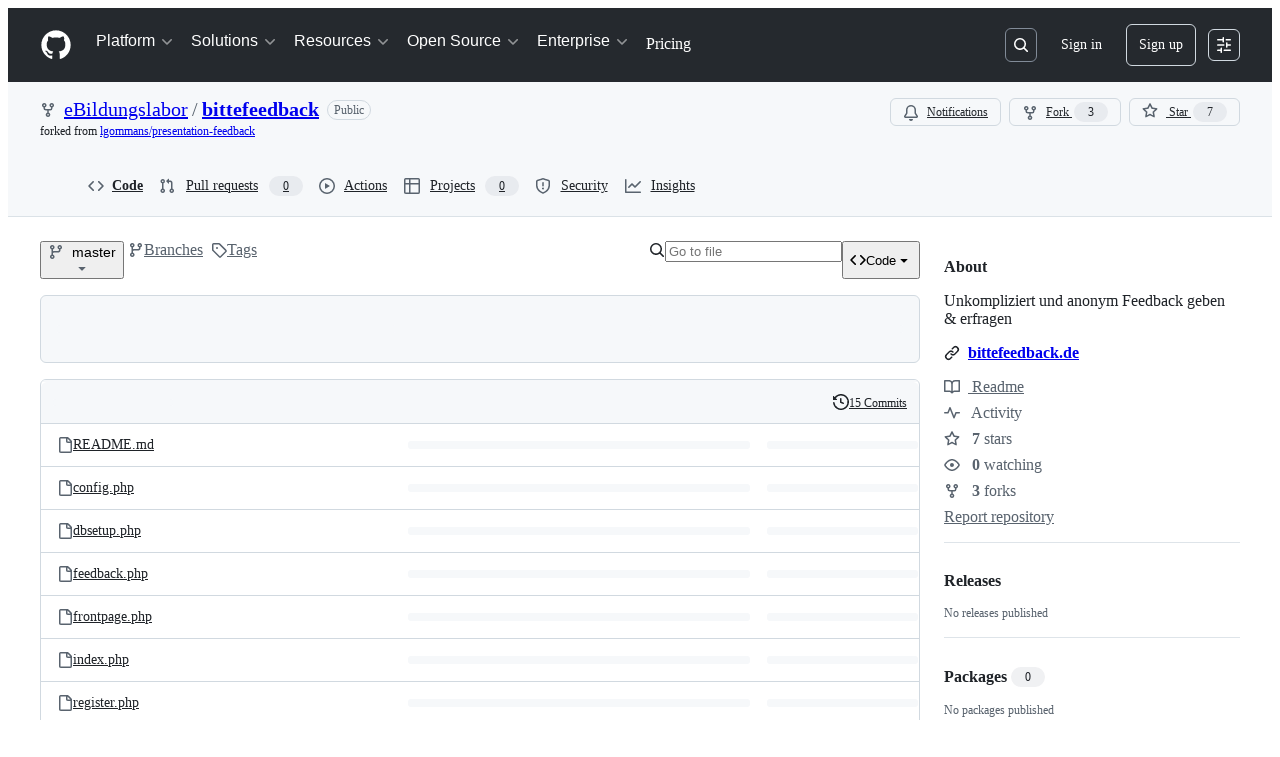

--- FILE ---
content_type: text/css
request_url: https://github.githubassets.com/assets/notifications-subscriptions-menu.237e87fdecb2cec796c3.module.css
body_size: 430
content:
.ErrorPage-module__Heading--ucgNq{align-items:center;display:flex;flex-direction:column;justify-content:center;min-height:100%;min-width:100%}.ErrorPage-module__Status--ITNSj{font-size:var(--text-title-size-large);font-weight:var(--base-text-weight-semibold)}.ErrorPage-module__Message--CAZL0{font-size:var(--text-title-size-medium);padding-top:var(--base-size-8)}.SubscriptionList-module__subscriptionTypeName--feJ4k{font-weight:var(--base-text-weight-semibold)}.FooterActions-module__buttonsContainer--XOX1_,.FooterActions-module__footerContainer--sNVyn{align-items:center;display:flex;justify-content:flex-end}.FooterActions-module__buttonsContainer--XOX1_{padding-left:0;text-align:left}.FooterActions-module__errorMessageText--LtM5d{color:var(--fgColor-muted,var(--color-fg-muted));padding-bottom:var(--base-size-16);padding-left:var(--base-size-16);padding-top:var(--base-size-16)}.FooterActions-module__FooterActionsSpinner--WjF07{margin-right:var(--base-size-8)}.FooterActions-module__applyButton--Q5SC4{margin-left:var(--base-size-8)}.ThreadList-module__filterContainer--R6lFt{margin-left:var(--base-size-24);padding-top:var(--base-size-8)}.ThreadList-module__threadContent--x7fVL{border-color:var(--borderColor-default,var(--color-border-default));border-radius:var(--borderRadius-medium);border-style:solid;border-width:thin;margin:var(--base-size-16);margin-bottom:0}.ThreadList-module__threadRow--LKENb{padding:var(--base-size-8) var(--base-size-12)}.ThreadList-module__threadDisabledMessage--kfUK2{color:var(--fgColor-muted);font-size:var(--text-body-size-small);margin:0;margin-left:var(--base-size-24)}.NotificationsSubscriptionsMenu-module__watchCounter--vgIup{background-color:var(--buttonCounter-default-bgColor-rest,var(--color-btn-counter-bg));display:inline-block;padding:0 6px}.NotificationsSubscriptionsMenu-module__watchButton--ccU5u{height:var(--base-size-32);padding:0;width:var(--base-size-32)}.NotificationsSubscriptionsMenu-module__watchButton--ccU5u [data-component=leadingVisual]{color:var(--fgColor-muted,var(--color-fg-muted));margin-right:0!important}.NotificationsSubscriptionsMenu-module__ActionMenuButton--UgYy6 [data-component=leadingVisual]{color:var(--fgColor-muted,var(--color-fg-muted))}@media(max-width:750px){.NotificationsSubscriptionsMenu-module__subscriptionDialog--H1n3k{max-height:100dvh;overflow-y:auto}}
/*# sourceMappingURL=notifications-subscriptions-menu-6d06db01a255.js.map*/

--- FILE ---
content_type: application/javascript
request_url: https://github.githubassets.com/assets/28546-5b811f98f90b.js
body_size: 4407
content:
"use strict";(globalThis.webpackChunk_github_ui_github_ui=globalThis.webpackChunk_github_ui_github_ui||[]).push([[28546],{181(e,t,s){var n=s(13735);e.exports=function(e,t){return t=void 0!==t?t:window.statusbar.visible,n(e)&&!t}},2224(e,t,s){var n=s(76369),i=s(67365);e.exports=function(e){return n(e=e||window.navigator.userAgent)||/iPhone|iPod|iPad|Mobile|Tablet/i.test(e)&&i(e)}},4295(e,t,s){s.d(t,{K:()=>Topic});let Topic=class Topic{static parse(e){let[t,s]=e.split("--");if(!t||!s)return null;let n=JSON.parse(atob(t));return n.c&&n.t?new Topic(n.c,e):null}constructor(e,t){this.name=e,this.signed=t,this.offset=""}}},4951(e,t,s){var n=s(92112);e.exports=function(e){var t;return e=e||window.navigator.userAgent,!!window.PaymentRequest&&(!n(e)||!!(t=e.match(/Chrome\/(\d+)\./))&&parseInt(t[1],10)>=61)}},10204(e,t,s){s.d(t,{JR:()=>r.JR,KK:()=>o.K,VH:()=>i.V,ib:()=>n.i,m0:()=>a.m,nH:()=>i.n});var n=s(86948),i=s(14845),r=s(77479),a=s(29406),o=s(4295)},10777(e,t,s){var n=s(13735);e.exports=function(e,t){return t=void 0!==t?t:window.statusbar.visible,n(e)&&t}},11193(e,t,s){function n(e){return new Promise((t,s)=>{let n=Error("aborted");n.name="AbortError",e.aborted?s(n):e.addEventListener("abort",()=>s(n))})}async function i(e,t){let s,i=new Promise(t=>{s=self.setTimeout(t,e)});if(!t)return i;try{await Promise.race([i,n(t)])}catch(e){throw self.clearTimeout(s),e}}async function r(e,t,s=1/0,a){let o=a?n(a):null;for(let n=0;n<t;n++)try{let t=o?Promise.race([e(),o]):e();return await t}catch(o){if("AbortError"===o.name||n===t-1)throw o;let e=1e3*Math.pow(2,n),r=Math.floor(Math.random()*Math.floor(.1*e));await i(Math.min(s,e+r),a)}throw Error("retry failed")}s.d(t,{L:()=>r})},13735(e,t,s){var n=s(63969),i=s(29572);e.exports=function(e){return!!n(e=e||window.navigator.userAgent)&&(!!i(e)||/.+AppleWebKit(?!.*Safari)/i.test(e))}},14845(e,t,s){s.d(t,{V:()=>PresenceMetadataSet,n:()=>n});let n="_i";function i(e){return Object.assign(Object.assign({},e),{isLocal:!0})}let PresenceMetadataForChannel=class PresenceMetadataForChannel{constructor(){this.subscriberMetadata=new Map}setMetadata(e,t){this.subscriberMetadata.set(e,t)}removeSubscribers(e){let t=!1;for(let s of e)t=this.subscriberMetadata.delete(s)||t;return t}getMetadata(e){if(!e){let e,t=[];for(let s of this.subscriberMetadata.values())for(let i of s)if(n in i){let t=!!i[n];e=void 0===e?t:t&&e}else t.push(i);return void 0!==e&&t.push({[n]:+!!e}),t}let t=[],{subscriber:s,markAllAsLocal:r}=e;for(let[e,n]of this.subscriberMetadata){let a=r||e===s?n.map(i):n;t.push(...a)}return t}hasSubscribers(){return this.subscriberMetadata.size>0}};let PresenceMetadataSet=class PresenceMetadataSet{constructor(){this.metadataByChannel=new Map}setMetadata({subscriber:e,channelName:t,metadata:s}){let n=this.metadataByChannel.get(t);n||(n=new PresenceMetadataForChannel,this.metadataByChannel.set(t,n)),n.setMetadata(e,s)}removeSubscribers(e){let t=new Set;for(let[s,n]of this.metadataByChannel)n.removeSubscribers(e)&&t.add(s),n.hasSubscribers()||this.metadataByChannel.delete(s);return t}getChannelMetadata(e,t){let s=this.metadataByChannel.get(e);return(null==s?void 0:s.getMetadata(t))||[]}}},16174(e){e.exports=function(e){return -1!==(e=e||window.navigator.userAgent).indexOf("Trident/7")}},20777(e){e.exports=function(e){return -1!==(e=e||window.navigator.userAgent).indexOf("MSIE 9")}},23683(e,t,s){t.nr=void 0,s(76091),s(70955),s(92112),s(60020),s(45744),s(20777),s(42189),s(16174),s(40691),s(67365),t.nr=s(32514),s(63969),s(76369),s(29572),s(45710),s(181),s(13735),s(10777),s(41464),s(2224),s(66787),s(46788),s(85571),s(62701),s(68861),s(4951)},23963(e,t,s){s.d(t,{s:()=>n});function*n(e,t){for(let s=0;s<e.length;s+=t)yield e.slice(s,s+t)}},28556(e,t,s){async function n(e,t){let s,n=new Promise((t,n)=>{s=self.setTimeout(()=>n(Error("timeout")),e)});if(!t)return n;try{await Promise.race([n,a(t)])}catch(e){throw self.clearTimeout(s),e}}async function i(e,t){let s,n=new Promise(t=>{s=self.setTimeout(t,e)});if(!t)return n;try{await Promise.race([n,a(t)])}catch(e){throw self.clearTimeout(s),e}}async function r(e,t,s=1/0,n){let o=n?a(n):null;for(let r=0;r<t;r++)try{let t=o?Promise.race([e(),o]):e();return await t}catch(o){if("AbortError"===o.name||r===t-1)throw o;let e=1e3*Math.pow(2,r),a=Math.floor(Math.random()*Math.floor(.1*e));await i(Math.min(s,e+a),n)}throw Error("retry failed")}function a(e){return new Promise((t,s)=>{let n=Error("aborted");n.name="AbortError",e.aborted?s(n):e.addEventListener("abort",()=>s(n))})}async function o(e,t,s){var i;let r=new WebSocket(e),a=(i=r,new Promise((e,t)=>{i.readyState===WebSocket.OPEN?e(i):(i.onerror=()=>{i.onerror=null,i.onopen=null,t(Error("connect failed"))},i.onopen=()=>{i.onerror=null,i.onopen=null,e(i)})}));try{return await Promise.race([a,n(t,s)]),r}catch(e){throw c(a),e}}async function c(e){try{(await e).close()}catch(e){}}s.d(t,{Zl:()=>StableSocket});let StableSocket=class StableSocket{constructor(e,t,s){this.socket=null,this.opening=null,this.url=e,this.delegate=t,this.policy=s}async open(){if(this.opening||this.socket)return;this.opening=new AbortController;let e=Object.assign(Object.assign({},this.policy),{signal:this.opening.signal});try{var t;this.socket=await (t=this.url,r(()=>o(t,e.timeout,e.signal),e.attempts,e.maxDelay,e.signal))}catch(e){this.delegate.socketDidFinish(this);return}finally{this.opening=null}this.socket.onclose=e=>{var t;this.socket=null,this.delegate.socketDidClose(this,e.code,e.reason),(this.delegate.socketShouldRetry?this.delegate.socketShouldRetry(this,e.code):(t=e.code)!==l&&t!==h)?setTimeout(()=>this.open(),Math.random()*(100+(this.delegate.reconnectWindow||50)-100)+100):this.delegate.socketDidFinish(this)},this.socket.onmessage=e=>{this.delegate.socketDidReceiveMessage(this,e.data)},this.delegate.socketDidOpen(this)}close(e,t){this.opening?(this.opening.abort(),this.opening=null):this.socket&&(this.socket.onclose=null,this.socket.close(e,t),this.socket=null,this.delegate.socketDidClose(this,e,t),this.delegate.socketDidFinish(this))}send(e){this.socket&&this.socket.send(e)}isOpen(){return!!this.socket}};let l=1008,h=1011},29406(e,t,s){s.d(t,{m:()=>SubscriptionSet});var n=s(43730);let SubscriptionSet=class SubscriptionSet{constructor(){this.subscriptions=new n.A,this.signatures=new Map}add(...e){let t=[];for(let{subscriber:s,topic:n}of e)this.subscriptions.has(n.name)||(t.push(n),this.signatures.set(n.name,n)),this.subscriptions.set(n.name,s);return t}delete(...e){let t=[];for(let{subscriber:s,topic:n}of e)this.subscriptions.delete(n.name,s)&&!this.subscriptions.has(n.name)&&(t.push(n),this.signatures.delete(n.name));return t}drain(...e){let t=[];for(let s of e)for(let e of this.subscriptions.drain(s)){let s=this.signatures.get(e);this.signatures.delete(e),t.push(s)}return t}topics(){return this.signatures.values()}topic(e){return this.signatures.get(e)||null}subscribers(e){return this.subscriptions.get(e).values()}}},29572(e,t,s){var n=s(63969);e.exports=function(e){var t;return n(e=e||window.navigator.userAgent)&&(t=e,/\bGSA\b/.test(t))}},32514(e){e.exports=function(e){return e=e||window.navigator.userAgent,/^Mozilla\/5\.0.*Safari\//.test(e)&&!/(iPhone|iPad|iPod|Android|SM-)/i.test(e)&&!/Chrome|CriOS|FxiOS|OPiOS|mercury/i.test(e)}},40691(e){e.exports=function(e){return -1!==(e=e||window.navigator.userAgent).indexOf("Edge/")||-1!==e.indexOf("Edg/")}},41464(e){e.exports=function(e,t){return e=e||window.navigator.userAgent,t=t||window.document,/Mac|iPad/i.test(e)&&"ontouchend"in t}},42189(e){e.exports=function(e){return -1!==(e=e||window.navigator.userAgent).indexOf("MSIE 10")}},43730(e,t,s){s.d(t,{A:()=>MultiMap});let MultiMap=class MultiMap{constructor(e){if(this.map=new Map,e)for(const[t,s]of e)this.set(t,s)}get(e){return this.map.get(e)||new Set}set(e,t){let s=this.map.get(e);return s||(s=new Set,this.map.set(e,s)),s.add(t),this}has(e){return this.map.has(e)}delete(e,t){let s=this.map.get(e);if(!s)return!1;if(!t)return this.map.delete(e);let n=s.delete(t);return s.size||this.map.delete(e),n}drain(e){let t=[];for(let s of this.keys())this.delete(s,e)&&!this.has(s)&&t.push(s);return t}keys(){return this.map.keys()}values(){return this.map.values()}entries(){return this.map.entries()}[Symbol.iterator](){return this.entries()}clear(){this.map.clear()}get size(){return this.map.size}}},45710(e,t,s){var n=s(63969),i=s(76369),r=/webkit/i;e.exports=function(e){var t;return n(e=e||window.navigator.userAgent)&&(t=e,r.test(t))&&!(e.indexOf("CriOS")>-1)&&!i(e)&&!(e.indexOf("FBAN")>-1)}},45744(e,t,s){var n=s(16174);e.exports=function(e){return -1!==(e=e||window.navigator.userAgent).indexOf("MSIE")||n(e)}},46788(e){e.exports=function(e){return e=e||window.navigator.userAgent,/SamsungBrowser/i.test(e)}},60020(e){e.exports=function(e){return -1!==(e=e||window.navigator.userAgent).indexOf("DuckDuckGo/")}},62701(e,t,s){var n=s(76091),i=s(70955),r=s(63969);e.exports=function(){return n()||i()||r()}},63969(e,t,s){var n=s(41464);e.exports=function(e,t,s){void 0===t&&(t=!0),e=e||window.navigator.userAgent;var i=/iPhone|iPod|iPad/i.test(e);return t?i||n(e,s):i}},66787(e){e.exports=function(e){return -1!==(e=e||window.navigator.userAgent).indexOf("OPR/")||-1!==e.indexOf("Opera/")||-1!==e.indexOf("OPT/")}},67365(e){e.exports=function(e){return e=e||window.navigator.userAgent,/Firefox/i.test(e)}},68861(e,t,s){var n=s(76091),i=s(76369),r=s(13735),a=s(92112),o=s(46788),c=s(60020);function l(e){return(e=e||window.navigator.userAgent).indexOf("Opera Mini")>-1}e.exports=function(e){var t,s,h;return!(r(e=e||window.navigator.userAgent)||i(e)||n(t=(t=e)||window.navigator.userAgent)&&/Version\/[\d.]+/i.test(t)&&!l(t)&&!c(t)||l(e)||(s=(e||window.navigator.userAgent).match(/CriOS\/(\d+)\./))&&48>parseInt(s[1],10)||!a(h=e)&&!o(h)&&/samsung/i.test(h))}},70955(e){e.exports=function(e){return e=e||window.navigator.userAgent,/CrOS/i.test(e)}},76091(e){e.exports=function(e){return e=e||window.navigator.userAgent,/Android/i.test(e)}},76369(e){e.exports=function(e){return e=e||window.navigator.userAgent,/FxiOS/i.test(e)}},77479(e,t,s){function n(e,t){return`${e}:${t}`}function i(e){let[t,s]=e.p.split(".");return{userId:e.u,presenceKey:n(e.u,t),connectionCount:Number(s),metadata:e.m||[]}}function r(e){return e.startsWith("presence-")}s.d(t,{JR:()=>r,NW:()=>n,fI:()=>AlivePresence});let PresenceChannel=class PresenceChannel{constructor(){this.presenceItems=new Map}shouldUsePresenceItem(e){let t=this.presenceItems.get(e.presenceKey);return!t||t.connectionCount<=e.connectionCount}addPresenceItem(e){this.shouldUsePresenceItem(e)&&this.presenceItems.set(e.presenceKey,e)}removePresenceItem(e){this.shouldUsePresenceItem(e)&&this.presenceItems.delete(e.presenceKey)}replacePresenceItems(e){for(let t of(this.presenceItems.clear(),e))this.addPresenceItem(t)}getPresenceItems(){return Array.from(this.presenceItems.values())}};let AlivePresence=class AlivePresence{constructor(){this.presenceChannels=new Map}getPresenceChannel(e){let t=this.presenceChannels.get(e)||new PresenceChannel;return this.presenceChannels.set(e,t),t}handleMessage(e,t){let s=this.getPresenceChannel(e);switch(t.e){case"pf":s.replacePresenceItems(t.d.map(i));break;case"pa":s.addPresenceItem(i(t.d));break;case"pr":s.removePresenceItem(i(t.d))}return this.getChannelItems(e)}getChannelItems(e){return this.getPresenceChannel(e).getPresenceItems()}clearChannel(e){this.presenceChannels.delete(e)}}},85571(e){e.exports=function(e){return -1!==(e=e||window.navigator.userAgent).indexOf("Silk/")}},86948(e,t,s){s.d(t,{i:()=>AliveSession});var n,i,r=s(77479),a=s(14845),o=s(28556),c=s(29406),l=s(23963),h=s(11193);(n=i||(i={})).Deploy="Alive Redeploy",n.Reconnect="Alive Reconnect";let AliveSession=class AliveSession{constructor(e,t,s,n,i=6e5,o={}){this.url=e,this.getUrl=t,this.inSharedWorker=s,this.notify=n,this.maxReconnectBackoff=i,this.options=o,this.subscriptions=new c.m,this.state="online",this.retrying=null,this.connectionCount=0,this.presence=new r.fI,this.presenceMetadata=new a.V,this.intentionallyDisconnected=!1,this.lastCameOnline=0,this.userId=function(e){let t=e.match(/\/u\/(\d+)\/ws/);return t?+t[1]:0}(e),this.presenceId=`${Math.round(0x7fffffff*Math.random())}_${Math.round(Date.now()/1e3)}`,this.presenceKey=(0,r.NW)(this.userId,this.presenceId),this.socket=this.connect()}subscribe(e){let t=this.subscriptions.add(...e);for(let s of(this.sendSubscribe(t),e)){let e=s.topic.name;(0,r.JR)(e)&&this.notifyCachedPresence(s.subscriber,e)}}unsubscribe(e){let t=this.subscriptions.delete(...e);this.sendUnsubscribe(t)}unsubscribeAll(...e){let t=this.subscriptions.drain(...e);this.sendUnsubscribe(t);let s=this.presenceMetadata.removeSubscribers(e);this.sendPresenceMetadataUpdate(s)}requestPresence(e,t){for(let s of t)this.notifyCachedPresence(e,s)}notifyCachedPresence(e,t){let s=this.presence.getChannelItems(t);0!==s.length&&this.notifyPresenceChannel(t,s)}updatePresenceMetadata(e){let t=new Set;for(let s of e)this.presenceMetadata.setMetadata(s),t.add(s.channelName);this.sendPresenceMetadataUpdate(t)}sendPresenceMetadataUpdate(e){if(!e.size)return;let t=[];for(let s of e){let e=this.subscriptions.topic(s);e&&t.push(e)}this.sendSubscribe(t)}online(){var e;this.lastCameOnline=Date.now(),this.state="online",null==(e=this.retrying)||e.abort(),this.socket.open()}offline(){var e;this.state="offline",null==(e=this.retrying)||e.abort(),this.socket.close()}shutdown(){this.inSharedWorker&&self.close()}get reconnectWindow(){let e=Date.now()-this.lastCameOnline<6e4;return 0===this.connectionCount||this.intentionallyDisconnected||e?0:1e4}socketDidOpen(){this.intentionallyDisconnected=!1,this.connectionCount++,this.socket.url=this.getUrlWithPresenceId(),this.sendSubscribe(this.subscriptions.topics())}socketDidClose(e,t,s){if(void 0!==this.redeployEarlyReconnectTimeout&&clearTimeout(this.redeployEarlyReconnectTimeout),"Alive Reconnect"===s)this.intentionallyDisconnected=!0;else if("Alive Redeploy"===s){this.intentionallyDisconnected=!0;let e=3+22*Math.random();this.redeployEarlyReconnectTimeout=setTimeout(()=>{this.intentionallyDisconnected=!0,this.socket.close(1e3,"Alive Redeploy Early Client Reconnect")},60*e*1e3)}}socketDidFinish(){"offline"!==this.state&&this.reconnect()}socketDidReceiveMessage(e,t){let s=JSON.parse(t);switch(s.e){case"ack":this.handleAck(s);break;case"msg":this.handleMessage(s)}}handleAck(e){for(let t of this.subscriptions.topics())t.offset=e.off}handleMessage(e){let t=e.ch,s=this.subscriptions.topic(t);if(s){if(s.offset=e.off,"e"in e.data){let s=this.presence.handleMessage(t,e.data);this.notifyPresenceChannel(t,s);return}e.data.wait||(e.data.wait=0),this.notify(this.subscriptions.subscribers(t),{channel:t,type:"message",data:e.data})}}notifyPresenceChannel(e,t){var s,n;let i=new Map;for(let e of t){let{userId:t,metadata:s,presenceKey:n}=e,r=i.get(t)||{userId:t,isOwnUser:t===this.userId,metadata:[]};if(n!==this.presenceKey){for(let e of s){if(a.n in e){!1!==r.isIdle&&(r.isIdle=!!e[a.n]);continue}r.metadata.push(e)}i.set(t,r)}}for(let t of this.subscriptions.subscribers(e)){let r=this.userId,a=Array.from(i.values()).filter(e=>e.userId!==r),o=null!=(n=null==(s=i.get(this.userId))?void 0:s.metadata)?n:[],c=this.presenceMetadata.getChannelMetadata(e,{subscriber:t,markAllAsLocal:!this.inSharedWorker});this.notify([t],{channel:e,type:"presence",data:[{userId:r,isOwnUser:!0,metadata:[...o,...c]},...a]})}}async reconnect(){if(!this.retrying)try{this.retrying=new AbortController;let e=await (0,h.L)(this.getUrl,1/0,this.maxReconnectBackoff,this.retrying.signal);e?(this.url=e,this.socket=this.connect()):this.shutdown()}catch(e){if("AbortError"!==e.name)throw e}finally{this.retrying=null}}getUrlWithPresenceId(){let e=new URL(this.url,self.location.origin);return e.searchParams.set("shared",this.inSharedWorker.toString()),e.searchParams.set("p",`${this.presenceId}.${this.connectionCount}`),e.toString()}connect(){let e=new o.Zl(this.getUrlWithPresenceId(),this,this.options.socketPolicy||{timeout:4e3,attempts:16,maxDelay:512e3});return e.open(),e}sendSubscribe(e){let t=Array.from(e);for(let e of(0,l.s)(t,25)){let t={};for(let s of e)(0,r.JR)(s.name)?t[s.signed]=JSON.stringify(this.presenceMetadata.getChannelMetadata(s.name)):t[s.signed]=s.offset;this.socket.send(JSON.stringify({subscribe:t}))}}sendUnsubscribe(e){let t=Array.from(e,e=>e.signed);for(let e of(0,l.s)(t,25))this.socket.send(JSON.stringify({unsubscribe:e}));for(let t of e)(0,r.JR)(t.name)&&this.presence.clearChannel(t.name)}}},92112(e,t,s){var n=s(40691),i=s(46788),r=s(60020),a=s(66787),o=s(85571);e.exports=function(e){return(-1!==(e=e||window.navigator.userAgent).indexOf("Chrome")||-1!==e.indexOf("CriOS"))&&!n(e)&&!i(e)&&!r(e)&&!a(e)&&!o(e)}}}]);
//# sourceMappingURL=28546-eca570e51fe9.js.map

--- FILE ---
content_type: application/javascript
request_url: https://github.githubassets.com/assets/chunk-79012-b1cb2ce9279e.js
body_size: 4446
content:
"use strict";(globalThis.webpackChunk_github_ui_github_ui=globalThis.webpackChunk_github_ui_github_ui||[]).push([[6951,29332,79012],{5570(e,t,s){s.d(t,{_:()=>n});function n(e,t,s){if(t.set)t.set.call(e,s);else{if(!t.writable)throw TypeError("attempted to set read only private field");t.value=s}}},16213(e,t,s){s.d(t,{_:()=>o});var n=s(53482);function o(e,t){(0,n._)(e,t),t.add(e)}},18150(e,t,s){s.d(t,{_:()=>o});var n=s(53482);function o(e,t,s){(0,n._)(e,t),t.set(e,s)}},29304(e,t,s){s.d(t,{_:()=>n});function n(e,t,s){if(!t.has(e))throw TypeError("attempted to "+s+" private field on non-instance");return t.get(e)}},31143(e,t,s){s.d(t,{qy:()=>T,XX:()=>v,_3:()=>M});let n=new Map;function o(e){if(n.has(e))return n.get(e);let t=e.length,s=0,o=0,a=0,i=[];for(let n=0;n<t;n+=1){let t=e[n],r=e[n+1],l=e[n-1];"{"===t&&"{"===r&&"\\"!==l?(1===(a+=1)&&(o=n),n+=1):"}"===t&&"}"===r&&"\\"!==l&&a&&0==(a-=1)&&(o>s&&(i.push(Object.freeze({type:"string",start:s,end:o,value:e.slice(s,o)})),s=o),i.push(Object.freeze({type:"part",start:o,end:n+2,value:e.slice(s+2,n).trim()})),n+=1,s=n+1)}return s<t&&i.push(Object.freeze({type:"string",start:s,end:t,value:e.slice(s,t)})),n.set(e,Object.freeze(i)),n.get(e)}let a=new WeakMap,i=new WeakMap;let AttributeTemplatePart=class AttributeTemplatePart{constructor(e,t){this.expression=t,a.set(this,e),e.updateParent("")}get attributeName(){return a.get(this).attr.name}get attributeNamespace(){return a.get(this).attr.namespaceURI}get value(){return i.get(this)}set value(e){i.set(this,e||""),a.get(this).updateParent(e)}get element(){return a.get(this).element}get booleanValue(){return a.get(this).booleanValue}set booleanValue(e){a.get(this).booleanValue=e}};let AttributeValueSetter=class AttributeValueSetter{constructor(e,t){this.element=e,this.attr=t,this.partList=[]}get booleanValue(){return this.element.hasAttributeNS(this.attr.namespaceURI,this.attr.name)}set booleanValue(e){if(1!==this.partList.length)throw new DOMException("Operation not supported","NotSupportedError");this.partList[0].value=e?"":null}append(e){this.partList.push(e)}updateParent(e){if(1===this.partList.length&&null===e)this.element.removeAttributeNS(this.attr.namespaceURI,this.attr.name);else{let e=this.partList.map(e=>"string"==typeof e?e:e.value).join("");this.element.setAttributeNS(this.attr.namespaceURI,this.attr.name,e)}}};let r=new WeakMap;let NodeTemplatePart=class NodeTemplatePart{constructor(e,t){this.expression=t,r.set(this,[e]),e.textContent=""}get value(){return r.get(this).map(e=>e.textContent).join("")}set value(e){this.replace(e)}get previousSibling(){return r.get(this)[0].previousSibling}get nextSibling(){return r.get(this)[r.get(this).length-1].nextSibling}replace(...e){let t=e.map(e=>"string"==typeof e?new Text(e):e);for(let e of(t.length||t.push(new Text("")),r.get(this)[0].before(...t),r.get(this)))e.remove();r.set(this,t)}};function l(e){return{processCallback(t,s,n){var o;if("object"==typeof n&&n){for(let t of s)if(t.expression in n){let s=null!=(o=n[t.expression])?o:"";e(t,s)}}}}}function c(e,t){e.value=String(t)}function u(e,t){return"boolean"==typeof t&&e instanceof AttributeTemplatePart&&"boolean"==typeof e.element[e.attributeName]&&(e.booleanValue=t,!0)}let p=l(c);l((e,t)=>{u(e,t)||c(e,t)});let h=new WeakMap,d=new WeakMap;let TemplateInstance=class TemplateInstance extends DocumentFragment{constructor(e,t,s=p){var n,a;super(),Object.getPrototypeOf(this)!==TemplateInstance.prototype&&Object.setPrototypeOf(this,TemplateInstance.prototype),this.appendChild(e.content.cloneNode(!0)),d.set(this,Array.from(function*(e){let t,s=e.ownerDocument.createTreeWalker(e,NodeFilter.SHOW_TEXT|NodeFilter.SHOW_ELEMENT,null,!1);for(;t=s.nextNode();)if(t instanceof Element&&t.hasAttributes())for(let e=0;e<t.attributes.length;e+=1){let s=t.attributes.item(e);if(s&&s.value.includes("{{")){let e=new AttributeValueSetter(t,s);for(let t of o(s.value))if("string"===t.type)e.append(t.value);else{let s=new AttributeTemplatePart(e,t.value);e.append(s),yield s}}}else if(t instanceof Text&&t.textContent&&t.textContent.includes("{{")){let e=o(t.textContent);for(let s=0;s<e.length;s+=1){let n=e[s];n.end<t.textContent.length&&t.splitText(n.end),"part"===n.type&&(yield new NodeTemplatePart(t,n.value));break}}}(this))),h.set(this,s),null==(a=(n=h.get(this)).createCallback)||a.call(n,this,d.get(this),t),h.get(this).processCallback(this,d.get(this),t)}update(e){h.get(this).processCallback(this,d.get(this),e)}};let m=new WeakMap,f=new WeakMap,g=new WeakMap;let TemplateResult=class TemplateResult{constructor(e,t,s){this.strings=e,this.values=t,this.processor=s}static setCSPTrustedTypesPolicy(e){TemplateResult.cspTrustedTypesPolicy=e}get template(){var e,t;if(m.has(this.strings))return m.get(this.strings);{let s=document.createElement("template"),n=this.strings.length-1,o=this.strings.reduce((e,t,s)=>e+t+(s<n?`{{ ${s} }}`:""),"");return s.innerHTML=null!=(t=null==(e=TemplateResult.cspTrustedTypesPolicy)?void 0:e.createHTML(o))?t:o,m.set(this.strings,s),s}}renderInto(e){let t=this.template;if(f.get(e)!==t){f.set(e,t);let s=new TemplateInstance(t,this.values,this.processor);g.set(e,s),e instanceof NodeTemplatePart?e.replace(...s.children):e.appendChild(s);return}g.get(e).update(this.values)}};function v(e,t){e.renderInto(t)}TemplateResult.cspTrustedTypesPolicy=null;let b=new WeakSet;function y(e){return(...t)=>{let s=e(...t);return b.add(s),s}}let S=new WeakMap;let EventHandler=class EventHandler{constructor(e,t){this.element=e,this.type=t,this.element.addEventListener(this.type,this),S.get(this.element).set(this.type,this)}set(e){"function"==typeof e?this.handleEvent=e.bind(this.element):"object"==typeof e&&"function"==typeof e.handleEvent?this.handleEvent=e.handleEvent.bind(e):(this.element.removeEventListener(this.type,this),S.get(this.element).delete(this.type))}static for(e){S.has(e.element)||S.set(e.element,new Map);let t=e.attributeName.slice(2),s=S.get(e.element);return s.has(t)?s.get(t):new EventHandler(e.element,t)}};function w(e,t){b.has(t)&&(t(e),1)||u(e,t)||e instanceof AttributeTemplatePart&&e.attributeName.startsWith("on")&&(EventHandler.for(e).set(t),e.element.removeAttributeNS(e.attributeNamespace,e.attributeName),1)||t instanceof TemplateResult&&e instanceof NodeTemplatePart&&(t.renderInto(e),1)||t instanceof DocumentFragment&&e instanceof NodeTemplatePart&&(t.childNodes.length&&e.replace(...t.childNodes),1)||function(e,t){if(!("object"==typeof t&&Symbol.iterator in t))return!1;if(!(e instanceof NodeTemplatePart))return e.value=Array.from(t).join(" "),!0;{let s=[];for(let e of t)if(e instanceof TemplateResult){let t=document.createDocumentFragment();e.renderInto(t),s.push(...t.childNodes)}else e instanceof DocumentFragment?s.push(...e.childNodes):s.push(String(e));return s.length&&e.replace(...s),!0}}(e,t)||c(e,t)}let C=l(w);function T(e,...t){return new TemplateResult(e,t,C)}let _=new WeakMap;y((...e)=>t=>{_.has(t)||_.set(t,{i:e.length});let s=_.get(t);for(let n=0;n<e.length;n+=1)e[n]instanceof Promise?Promise.resolve(e[n]).then(e=>{n<s.i&&(s.i=n,w(t,e))}):n<=s.i&&(s.i=n,w(t,e[n]))});let M=y(e=>t=>{var s,n;if(!(t instanceof NodeTemplatePart))return;let o=document.createElement("template");o.innerHTML=null!=(n=null==(s=TemplateResult.cspTrustedTypesPolicy)?void 0:s.createHTML(e))?n:e;let a=document.importNode(o.content,!0);t.replace(...a.childNodes)})},31635(e,t,s){s.d(t,{AQ:()=>i,Cg:()=>o,Me:()=>r,N3:()=>a,Tt:()=>n,xN:()=>l});function n(e,t){var s={};for(var n in e)Object.prototype.hasOwnProperty.call(e,n)&&0>t.indexOf(n)&&(s[n]=e[n]);if(null!=e&&"function"==typeof Object.getOwnPropertySymbols)for(var o=0,n=Object.getOwnPropertySymbols(e);o<n.length;o++)0>t.indexOf(n[o])&&Object.prototype.propertyIsEnumerable.call(e,n[o])&&(s[n[o]]=e[n[o]]);return s}function o(e,t,s,n){var o,a=arguments.length,i=a<3?t:null===n?n=Object.getOwnPropertyDescriptor(t,s):n;if("object"==typeof Reflect&&"function"==typeof Reflect.decorate)i=Reflect.decorate(e,t,s,n);else for(var r=e.length-1;r>=0;r--)(o=e[r])&&(i=(a<3?o(i):a>3?o(t,s,i):o(t,s))||i);return a>3&&i&&Object.defineProperty(t,s,i),i}function a(e){return this instanceof a?(this.v=e,this):new a(e)}function i(e,t,s){if(!Symbol.asyncIterator)throw TypeError("Symbol.asyncIterator is not defined.");var n,o=s.apply(e,t||[]),i=[];return n=Object.create(("function"==typeof AsyncIterator?AsyncIterator:Object).prototype),r("next"),r("throw"),r("return",function(e){return function(t){return Promise.resolve(t).then(e,u)}}),n[Symbol.asyncIterator]=function(){return this},n;function r(e,t){o[e]&&(n[e]=function(t){return new Promise(function(s,n){i.push([e,t,s,n])>1||l(e,t)})},t&&(n[e]=t(n[e])))}function l(e,t){try{var s;(s=o[e](t)).value instanceof a?Promise.resolve(s.value.v).then(c,u):p(i[0][2],s)}catch(e){p(i[0][3],e)}}function c(e){l("next",e)}function u(e){l("throw",e)}function p(e,t){e(t),i.shift(),i.length&&l(i[0][0],i[0][1])}}function r(e){var t,s;return t={},n("next"),n("throw",function(e){throw e}),n("return"),t[Symbol.iterator]=function(){return this},t;function n(n,o){t[n]=e[n]?function(t){return(s=!s)?{value:a(e[n](t)),done:!1}:o?o(t):t}:o}}function l(e){if(!Symbol.asyncIterator)throw TypeError("Symbol.asyncIterator is not defined.");var t,s=e[Symbol.asyncIterator];return s?s.call(e):(e=function(e){var t="function"==typeof Symbol&&Symbol.iterator,s=t&&e[t],n=0;if(s)return s.call(e);if(e&&"number"==typeof e.length)return{next:function(){return e&&n>=e.length&&(e=void 0),{value:e&&e[n++],done:!e}}};throw TypeError(t?"Object is not iterable.":"Symbol.iterator is not defined.")}(e),t={},n("next"),n("throw"),n("return"),t[Symbol.asyncIterator]=function(){return this},t);function n(s){t[s]=e[s]&&function(t){return new Promise(function(n,o){var a,i,r;a=n,i=o,r=(t=e[s](t)).done,Promise.resolve(t.value).then(function(e){a({value:e,done:r})},i)})}}}"function"==typeof SuppressedError&&SuppressedError},35750(e,t,s){s.d(t,{_:()=>a});var n=s(50894),o=s(29304);function a(e,t){var s=(0,o._)(e,t,"get");return(0,n._)(e,s)}},50467(e,t,s){s.d(t,{_:()=>n});function n(e,t,s){return t in e?Object.defineProperty(e,t,{value:s,enumerable:!0,configurable:!0,writable:!0}):e[t]=s,e}},50894(e,t,s){s.d(t,{_:()=>n});function n(e,t){return t.get?t.get.call(e):t.value}},53482(e,t,s){s.d(t,{_:()=>n});function n(e,t){if(t.has(e))throw TypeError("Cannot initialize the same private elements twice on an object")}},76999(e,t,s){s.d(t,{XX:()=>n.XX,_3:()=>n._3,qy:()=>n.qy});var n=s(31143)},79012(e,t,s){s.r(t),s.d(t,{CustomScopesElement:()=>CustomScopesElement});var n=s(35750),o=s(18150),a=s(85242),i=s(88243),r=s(16213),l=s(50467),c=s(31635),u=s(39595),p=s(76999),h=new WeakMap,d=new WeakMap,m=new WeakMap,f=new WeakMap,g=new WeakMap,v=new WeakSet,b=new WeakSet,y=new WeakSet;let CustomScopesElement=class CustomScopesElement extends HTMLElement{connectedCallback(){(0,a._)(this,h,parseInt(this.getAttribute("data-max-custom-scopes")||"10",10))}initialize(e,t,s,n){(0,a._)(this,d,e),(0,a._)(this,m,t),(0,a._)(this,f,s),(0,a._)(this,g,n)}mode(){return this.createCustomScopeForm.hidden?"manage":"create"}customScopesSubmit(e){"manage"===this.mode()?this.create(""):this.saveCustomScope(e)}customScopesCancel(){"manage"!==this.mode()&&this.hasScopes?this.setMode("manage"):this.customScopesModalDialog.close()}setMode(e){this.hasScopes&&"manage"===e?(this.createCustomScopeForm.hidden=!0,this.manageCustomScopesForm.hidden=!1,(0,i._)(this,v,S).call(this,"Saved searches","Create saved search")):(this.createCustomScopeForm.hidden=!1,this.manageCustomScopesForm.hidden=!0)}async saveCustomScope(e){e.preventDefault();let t=e.target.form;if(!t.checkValidity())return void t.reportValidity();if((await fetch(t.action,{method:"POST",body:new FormData(t)})).ok){(0,n._)(this,d)?.clear();let e=await (0,n._)(this,m).call(this);this.setScopes(e),t.reset(),this.setMode("manage")}}async show(){let e=await (0,n._)(this,m).call(this);this.setScopes(e),this.customScopesModalDialog instanceof HTMLDialogElement?this.customScopesModalDialog.showModal():this.customScopesModalDialog.show(),this.setMode("manage")}openCustomScopesDialog(e){this.customScopesModalDialog instanceof HTMLDialogElement?this.customScopesModalDialog.showModal():this.customScopesModalDialog.show(),e.stopPropagation()}async editCustomScope(e){e.stopPropagation(),e.preventDefault();let t=e.target.getAttribute("data-id");t||(t=e.target.closest("button")?.getAttribute("data-id")||null);let s=await (0,i._)(this,y,C).call(this,t);t&&s&&((0,i._)(this,v,S).call(this,"Update saved search","Update saved search"),this.customScopesIdField.value=s.id,this.customScopesNameField.value=s.name,this.customScopesQueryField.value=s.query,(0,i._)(this,b,w).call(this,!1),this.setMode("create"))}create(e){(0,i._)(this,v,S).call(this,"Create saved search","Create saved search"),this.customScopesIdField.value="",this.customScopesNameField.value="",this.customScopesQueryField.value=e,this.customScopesModalDialog instanceof HTMLDialogElement?this.customScopesModalDialog.showModal():this.customScopesModalDialog.show(),(0,i._)(this,b,w).call(this,!0),this.setMode("create")}async deleteCustomScope(e){let t=(0,n._)(this,f),s=e.target.getAttribute("data-id");if(s||(s=e.target.closest("button")?.getAttribute("data-id")||null),!t||!s)return;let o=new FormData;if(o.append("id",s),o.append("_method","delete"),(await fetch(t,{method:"POST",headers:{"Scoped-CSRF-Token":(0,n._)(this,g)},body:o})).ok){let e=await (0,n._)(this,m).call(this);this.setScopes(e)}(0,n._)(this,d)?.clear(),this.setMode("manage")}setScopes(e){this.hasScopes=e.length>0;let t=e.map(e=>{let t,s;return(0,p.qy)`
        <div class="d-flex py-1">
          <div>
            <div class="text-bold">${e.name}</div>
            <div class="text-small color-fg-muted">${e.query}</div>
          </div>
          <div class="flex-1"></div>
          <button
            type="button"
            class="btn btn-octicon"
            data-action="click:qbsearch-input#editCustomScope"
            data-id="${e.id}"
            aria-label="Edit saved search"
          >
            ${t=document.getElementById("pencil-icon"),(0,p.qy)([t?.innerHTML])}
          </button>
          <button
            type="button"
            class="btn btn-octicon btn-danger"
            data-action="click:custom-scopes#deleteCustomScope"
            data-id="${e.id}"
            aria-label="Delete saved search"
          >
            ${s=document.getElementById("trash-icon"),(0,p.qy)([s?.innerHTML])}
          </button>
        </div>
      `});(0,p.XX)((0,p.qy)`${t}`,this.list)}constructor(...e){super(...e),(0,r._)(this,v),(0,r._)(this,b),(0,r._)(this,y),(0,o._)(this,h,{writable:!0,value:void 0}),(0,o._)(this,d,{writable:!0,value:void 0}),(0,o._)(this,m,{writable:!0,value:()=>Promise.resolve([])}),(0,o._)(this,f,{writable:!0,value:void 0}),(0,o._)(this,g,{writable:!0,value:void 0}),(0,l._)(this,"hasScopes",!1)}};function S(e,t){this.customScopesSubmitButton.textContent=t,this.customScopesModalDialog.getElementsByTagName("h1")[0].textContent=e}function w(e){let t=e&&((0,n._)(this,d)?.len()||0)>=(0,n._)(this,h);t?this.customScopesModalDialogFlash.innerHTML=`
        <div class="flash flash-warn mb-3">
          Limit of 10 saved searches reached. Please delete an existing saved search before creating a new one.
        </div>
      `:this.customScopesModalDialogFlash.textContent="",this.customScopesSubmitButton.disabled=t}async function C(e){let t=(0,n._)(this,d)?.get();return void 0===t&&(t=await (0,n._)(this,m).call(this)),t.find(t=>t.id.toString()===e)}(0,c.Cg)([u.aC],CustomScopesElement.prototype,"list",void 0),(0,c.Cg)([u.aC],CustomScopesElement.prototype,"createCustomScopeForm",void 0),(0,c.Cg)([u.aC],CustomScopesElement.prototype,"manageCustomScopesForm",void 0),(0,c.Cg)([u.aC],CustomScopesElement.prototype,"customScopesModalDialog",void 0),(0,c.Cg)([u.aC],CustomScopesElement.prototype,"customScopesModalDialogFlash",void 0),(0,c.Cg)([u.aC],CustomScopesElement.prototype,"customScopesIdField",void 0),(0,c.Cg)([u.aC],CustomScopesElement.prototype,"customScopesNameField",void 0),(0,c.Cg)([u.aC],CustomScopesElement.prototype,"customScopesQueryField",void 0),(0,c.Cg)([u.aC],CustomScopesElement.prototype,"customScopesSubmitButton",void 0),CustomScopesElement=(0,c.Cg)([u.p_],CustomScopesElement)},85242(e,t,s){s.d(t,{_:()=>a});var n=s(5570),o=s(29304);function a(e,t,s){var a=(0,o._)(e,t,"set");return(0,n._)(e,a,s),s}},88243(e,t,s){s.d(t,{_:()=>n});function n(e,t,s){if(!t.has(e))throw TypeError("attempted to get private field on non-instance");return s}}}]);
//# sourceMappingURL=79012-5cca7cc96623.js.map

--- FILE ---
content_type: application/javascript
request_url: https://github.githubassets.com/assets/66990-7d47971afef9.js
body_size: 14852
content:
"use strict";(globalThis.webpackChunk_github_ui_github_ui=globalThis.webpackChunk_github_ui_github_ui||[]).push([[66990],{15838(e,t,a){a.d(t,{Cd:()=>c,E5:()=>l,Im:()=>o,nW:()=>s});var n=a(82518),i=a(94416);let r="stats:soft-nav-duration",s={turbo:"TURBO",react:"REACT","turbo.frame":"FRAME","turbo.error":"TURBO.ERROR",ui:"UI",hard:"HARD"};function l(){window.performance.clearResourceTimings(),window.performance.mark(r)}function c(e){(0,n.iv)({turboFailureReason:e,turboStartUrl:(0,i.dR)(),turboEndUrl:window.location.href})}function o(){let e=function(){if(0===performance.getEntriesByName(r).length)return null;performance.measure(r,r);let e=performance.getEntriesByName(r).pop();return e?e.duration:null}();if(!e)return;let t=s[(0,i.di)()],a=Math.round(e);t===s.react&&document.dispatchEvent(new CustomEvent("staffbar-update",{detail:{duration:a}})),(0,n.iv)({requestUrl:window.location.href,softNavigationTiming:{mechanism:t,destination:(0,i.fX)()||"rails",duration:a,initiator:(0,i.Pv)()||"rails"}})}},23470(e,t,a){a.d(t,{F:()=>o});var n=a(74848),i=a(68273),r=a(16522),s=a(5524),l=a(96540),c=a(51220);function o({items:e,itemHeight:t,style:a,renderItem:i,makeKey:r,ariaControls:s,shouldUseActionList:o=!1,className:u,containerRole:m="none"}){let f=(0,l.useRef)(null),g=(0,c.Te)({count:e.length,getScrollElement:(0,l.useCallback)(()=>f.current,[]),estimateSize:(0,l.useCallback)(()=>t,[t])});return(0,n.jsx)(d,{ref:f,style:a,virtualizer:g,id:s,shouldUseActionList:o,className:u,children:g.getVirtualItems().map((t,a)=>(0,n.jsx)(h,{containerRole:m,virtualRow:t,children:i(e[t.index],a)},r(e[t.index])))})}let d=(0,i.th)()?function(e){let t,a,i=(0,r.c)(11),{ref:l,children:c,style:o,virtualizer:d,id:h,shouldUseActionList:u,className:m}=e;return i[0]!==c||i[1]!==h||i[2]!==u||i[3]!==d?(t=u?(0,n.jsx)(s.l,{id:h,role:"menu",style:{height:d.getTotalSize(),width:"100%",position:"relative"},selectionVariant:"single",children:c}):(0,n.jsx)("ul",{role:"menu",style:{height:d.getTotalSize(),width:"100%",position:"relative"},id:h,children:c}),i[0]=c,i[1]=h,i[2]=u,i[3]=d,i[4]=t):t=i[4],i[5]!==m||i[6]!==l||i[7]!==h||i[8]!==o||i[9]!==t?(a=(0,n.jsx)("div",{ref:l,style:o,id:h,className:m,children:t}),i[5]=m,i[6]=l,i[7]=h,i[8]=o,i[9]=t,i[10]=a):a=i[10],a}:function({ref:e,children:t,style:a,virtualizer:i,id:r,shouldUseActionList:l,className:c}){return(0,n.jsx)("div",{ref:e,style:a,id:r,className:c,children:l?(0,n.jsx)(s.l,{id:r,role:"menu",style:{height:i.getTotalSize(),width:"100%",position:"relative"},selectionVariant:"single",children:t}):(0,n.jsx)("ul",{role:"menu",style:{height:i.getTotalSize(),width:"100%",position:"relative"},id:r,children:t})})},h=(0,i.th)()?function(e){let t,a,i=(0,r.c)(7),{children:s,containerRole:l,virtualRow:c}=e,o=void 0===l?"none":l,d=`${c.size}px`,h=`translateY(${c.start}px)`;return i[0]!==d||i[1]!==h?(t={position:"absolute",top:0,left:0,width:"100%",height:d,transform:h},i[0]=d,i[1]=h,i[2]=t):t=i[2],i[3]!==s||i[4]!==o||i[5]!==t?(a=(0,n.jsx)("li",{role:o,style:t,children:s}),i[3]=s,i[4]=o,i[5]=t,i[6]=a):a=i[6],a}:function({children:e,containerRole:t="none",virtualRow:a}){return(0,n.jsx)("li",{role:t,style:{position:"absolute",top:0,left:0,width:"100%",height:`${a.size}px`,transform:`translateY(${a.start}px)`},children:e})};try{o.displayName||(o.displayName="FixedSizeVirtualList")}catch{}try{d.displayName||(d.displayName="ListContainer")}catch{}try{h.displayName||(h.displayName="ItemContainer")}catch{}},38077(e,t,a){a.d(t,{z:()=>c});var n=a(74848),i=a(68273),r=a(16522);let s="HighlightedText-module__HighlightedText--XiJMv";function l(e,t){if(!t)return[e];let a=e.toLowerCase().split(t.toLowerCase());if(a.length<2)return[e];let n=0,i=[];for(let r of a)i.push(e.substring(n,n+r.length)),n+=r.length,i.push(e.substring(n,n+t.length)),n+=t.length;return i}let c=(0,i.th)()?function(e){let t,a,i,c=(0,r.c)(10),{text:d,search:h,hideOverflow:u,overflowWidth:m}=e,f=void 0===m?0:m;c[0]!==h||c[1]!==d?(t=l(d,h).map(o),c[0]=h,c[1]=d,c[2]=t):t=c[2];let g=t,p=void 0!==u&&u?"hidden":"visible",x=f?`${f}px`:void 0,y=h.length?"fg.muted":"fg.default";return c[3]!==p||c[4]!==x||c[5]!==y?(a={maxWidth:x,overflow:p,color:y},c[3]=p,c[4]=x,c[5]=y,c[6]=a):a=c[6],c[7]!==g||c[8]!==a?(i=(0,n.jsx)("div",{style:a,className:s,children:g}),c[7]=g,c[8]=a,c[9]=i):i=c[9],i}:function({text:e,search:t,hideOverflow:a=!1,overflowWidth:i=0}){let r=l(e,t).map((e,t)=>t%2==1?(0,n.jsx)("strong",{className:"color-fg-default",children:e},t):e),c=i?`${i}px`:void 0;return(0,n.jsx)("div",{style:{maxWidth:c,overflow:a?"hidden":"visible",color:t.length?"fg.muted":"fg.default"},className:s,children:r})};function o(e,t){return t%2==1?(0,n.jsx)("strong",{className:"color-fg-default",children:e},t):e}try{c.displayName||(c.displayName="HighlightedText")}catch{}},41245(e,t,a){a.d(t,{A:()=>n});let n=(e,t)=>{let a=new URL(e,window.location.origin),n=new URL(t,window.location.origin);return n.href.includes("#")&&a.host===n.host&&a.pathname===n.pathname&&a.search===n.search}},65432(e,t,a){a.d(t,{Bu:()=>f,SC:()=>o,Ti:()=>u,iS:()=>d,k5:()=>c,o4:()=>h,rZ:()=>m});var n=a(82591),i=a(73900),r=a(15838),s=a(94416);let l=0;function c(){l=0,document.dispatchEvent(new Event(n.z.INITIAL)),(0,s.xT)()}function o(e){(0,s.LM)()||(document.dispatchEvent(new Event(n.z.PROGRESS_BAR.START)),document.dispatchEvent(new i.sW(e)),(0,s.Vy)(e),(0,s.ZW)(),(0,s.HK)(),(0,r.E5)())}function d(e={}){p(e)&&(l+=1,document.dispatchEvent(new i.ni((0,s.di)(),l)),u(e))}function h(e={}){if(!p(e))return;l=0;let t=(0,s.my)()||s.BW;document.dispatchEvent(new i.Kq((0,s.di)(),t)),g(),(0,r.Cd)(t),(0,s.xT)()}function u(e={}){if(!p(e))return;let t=(0,s.di)();g(),document.dispatchEvent(new i.RQ(t)),(0,s.Ff)(),(0,s.JA)(t)}function m(e={}){p(e)&&((0,r.Im)(),document.dispatchEvent(new Event(n.z.RENDER)))}function f(){document.dispatchEvent(new Event(n.z.FRAME_UPDATE))}function g(){document.dispatchEvent(new Event(n.z.PROGRESS_BAR.END))}function p({skipIfGoingToReactApp:e,allowedMechanisms:t=[]}={}){return(0,s.LM)()&&(0===t.length||t.includes((0,s.di)()))&&(!e||!(0,s.gc)())}},66990(e,t,a){a.d(t,{aH:()=>eO,PI:()=>eI,Qe:()=>eA,JJ:()=>ek});var n=a(74848),i=a(68273),r=a(16522),s=a(21373),l=a(72511),c=a(10436),o=a(25407),d=a(38621),h=a(81960),u=a(26108),m=a(5524),f=a(30093),g=a(69726),p=a(96540),x=a(71315),y=a(54571),b=a(29e3),v=a(40961);let S="CheckTagNameDialog-module__DialogFooterButtons--HNAWb",j=(0,i.th)()?function(e){let t,a,i=(0,r.c)(6),{isOpen:l,onDismiss:c,onConfirm:o}=e;i[0]===Symbol.for("react.memo_cache_sentinel")?(t=[x.XC?.body],i[0]=t):t=i[0];let[d]=(0,y.I)(C,null,t);return i[1]!==d||i[2]!==l||i[3]!==o||i[4]!==c?(a=d?(0,v.createPortal)((0,n.jsxs)(b.A,{isOpen:l,onDismiss:c,children:[(0,n.jsx)(b.A.Header,{children:"Create branch"}),(0,n.jsxs)("div",{className:"p-3",children:[(0,n.jsx)("span",{children:"A tag already exists with the provided branch name. Many Git commands accept both tag and branch names, so creating this branch may cause unexpected behavior. Are you sure you want to create this branch?"}),(0,n.jsxs)("div",{className:S,children:[(0,n.jsx)(s.Q,{onClick:c,children:"Cancel"}),(0,n.jsx)(s.Q,{variant:"danger",onClick:o,className:"ml-2",children:"Create"})]})]})]}),document.body):null,i[1]=d,i[2]=l,i[3]=o,i[4]=c,i[5]=a):a=i[5],a}:function({isOpen:e,onDismiss:t,onConfirm:a}){let[i]=(0,y.I)(()=>document.body,null,[x.XC?.body]);return i?(0,v.createPortal)((0,n.jsxs)(b.A,{isOpen:e,onDismiss:t,children:[(0,n.jsx)(b.A.Header,{children:"Create branch"}),(0,n.jsxs)("div",{className:"p-3",children:[(0,n.jsx)("span",{children:"A tag already exists with the provided branch name. Many Git commands accept both tag and branch names, so creating this branch may cause unexpected behavior. Are you sure you want to create this branch?"}),(0,n.jsxs)("div",{className:S,children:[(0,n.jsx)(s.Q,{onClick:t,children:"Cancel"}),(0,n.jsx)(s.Q,{variant:"danger",onClick:a,className:"ml-2",children:"Create"})]})]})]}),document.body):null};function C(){return document.body}try{j.displayName||(j.displayName="CheckTagNameDialog")}catch{}var R=a(86877),T=a(57387),N=a(96379),_=a(70170);function w({onDismiss:e,onCreate:t,initialTagName:a,tagValidationUrl:i}){let[r,s]=(0,p.useState)(a),l=(0,p.useRef)(!1),c=(0,p.useRef)(null),o=r?.trim(),{state:d,message:h,validateTag:u}=function(e){let[t,a]=(0,p.useState)("empty"),[n,i]=(0,p.useState)(""),r=(0,p.useRef)(""),s=(0,p.useCallback)(async t=>{if(r.current=t,!t){a("empty"),i("Tag cannot be blank");return}a("loading");let n=new URL(e,window.location.origin),s=new URLSearchParams(n.search.slice(1));s.append("tag_name",t),n.search=s.toString();try{let e=await (0,N.DI)(n.toString(),{headers:{Accept:"application/json"}});if(t!==r.current)return;if(!e.ok){a("invalid"),i("Unable to validate tag name. Please try again.");return}let s=(await e.json()).status;a(s||"empty"),i(function(e,t){switch(e){case"branch_exists":case"pending":case"valid":return`${t} will be created on publish`;case"duplicate":return`${t} is used by another release`;case"empty":return"Tag cannot be blank";case"immutable":return`${t} is used by an immutable release and cannot be reused`;case"invalid":return"Contains invalid characters. Use safe special characters ., -, or _ instead";default:return""}}(s||"empty",t))}catch{if(t!==r.current)return;a("invalid"),i("Unable to validate tag name. Please try again.")}},[e]);return{state:t,message:n,validateTag:(0,p.useMemo)(()=>(0,_.s)(s,500),[s])}}(i),m="loading"===d,g="empty"===d&&l.current,x="invalid"===d||"immutable"===d||"duplicate"===d||g,y=!m&&h&&("valid"===d||"pending"===d||"branch_exists"===d||x);(0,p.useEffect)(()=>{a?.trim()&&u(a.trim())},[]);let b=(0,p.useCallback)(e=>{let t=e.target.value;s(t),l.current=!0,u(t.trim())},[u]),v=(0,p.useCallback)(()=>{o&&(t(o),e())},[o,t,e]),S=(0,p.useCallback)(e=>{e.preventDefault(),m||x||v()},[v,m,x]);return(0,n.jsx)(T.l,{onClose:e,title:"Create new tag",width:"medium",className:"CreateTagDialog-module__Dialog--a69Xp",initialFocusRef:c,footerButtons:[{buttonType:"default",content:"Cancel",onClick:e},{buttonType:"primary",content:"Create",onClick:v,disabled:m||x,type:"submit"}],children:(0,n.jsx)("form",{onSubmit:S,children:(0,n.jsxs)(R.A,{required:!0,children:[(0,n.jsx)(R.A.Label,{children:"Tag"}),(0,n.jsx)(f.A,{ref:c,value:r,onChange:b,"aria-label":"Tag name",block:!0,loading:m}),y&&(0,n.jsx)(R.A.Validation,{variant:x?"error":"success",children:h}),"branch_exists"===d&&(0,n.jsx)(R.A.Caption,{children:"Creating a tag with the same name as a branch can cause ambiguity when selecting refs"})]})})})}try{w.displayName||(w.displayName="CreateTagDialog")}catch{}async function E(e,t){let a=new FormData;a.set("value",t);let n=await (0,N.DI)(e,{method:"POST",body:a,headers:{Accept:"application/json"}});return!!n.ok&&!!await n.text()}async function k(e,t,a){let n=new FormData;n.set("name",t),n.set("branch",a);let i=await (0,N.DI)(e,{method:"POST",body:n,headers:{Accept:"application/json"}});if(i.ok)return{success:!0,name:(await i.json()).name};try{let{error:e}=await i.json();if(e)return{success:!1,error:e};throw Error("Unknown response from create branch API")}catch{return{success:!1,error:"Something went wrong."}}}var I=a(31604),A=a(97068);let O="RefSelectorAnchoredOverlay-module__RefSelectorOverlayBtn--D34zl",L="RefSelectorAnchoredOverlay-module__RefSelectorOverlayContainer--mCbv8",D="RefSelectorAnchoredOverlay-module__RefSelectorOverlayHeader--D4cnZ",F="RefSelectorAnchoredOverlay-module__RefSelectorBtnTextContainer--yO402",z="RefSelectorAnchoredOverlay-module__RefSelectorText--bxVhQ";var P=a(34164);let B=(0,i.th)()?function(e){let t,a,i,l,c,o,h,u,m,f,g,x=(0,r.c)(52),{ariaDescribedBy:y,ariaLabelledBy:b,ariaLabel:v,hotKey:S,onOpenChange:j,size:C,displayCommitish:R,variant:T,refType:N,children:_,preventClosing:w,inputRef:E,overlayOpen:k,onOverlayChange:B,focusTrapEnabled:$,buttonClassName:V,buttonText:H,persistButtonText:W,buttonPrefix:K,showIcon:U,allowResizing:M,useFocusZone:Q,disabled:G,anchoredOverlayProps:X,renderAnchor:Z}=e,q=void 0===W||W,J=void 0===U||U,Y=(0,p.useId)(),ee=`-${e.idEnding||Y}`,et=`ref-picker${ee}`;x[0]!==j||x[1]!==B?(t=e=>{B(e),j?.(e)},x[0]=j,x[1]=B,x[2]=t):t=x[2];let ea=t;e:{let e;if(void 0===$||$){let e;x[3]!==E?(e={initialFocusRef:E},x[3]=E,x[4]=e):e=x[4],a=e;break e}x[5]!==E?(e={initialFocusRef:E,disabled:!0},x[5]=E,x[6]=e):e=x[6],a=e}let en=a;x[7]!==K||x[8]!==H||x[9]!==R||x[10]!==q?(i=()=>{let e=R.length>0,t=H&&q?H:e?R:H||"";return K?(0,n.jsxs)(n.Fragment,{children:[(0,n.jsxs)("span",{className:"fgColor-muted",children:[K,":"]}),(0,n.jsxs)("span",{children:[" ",t]})]}):t},x[7]=K,x[8]=H,x[9]=R,x[10]=q,x[11]=i):i=x[11];let ei=i,er="branch"===N?"Select a branch":"Select a tag";return x[12]!==er?(l={role:"dialog",width:"medium","aria-label":er},x[12]=er,x[13]=l):l=x[13],x[14]!==ea?(c=()=>ea(!0),x[14]=ea,x[15]=c):c=x[15],x[16]!==ea||x[17]!==w?(o=()=>!w&&ea(!1),x[16]=ea,x[17]=w,x[18]=o):o=x[18],x[19]!==M||x[20]!==y||x[21]!==v||x[22]!==b||x[23]!==V||x[24]!==et||x[25]!==G||x[26]!==R||x[27]!==ei||x[28]!==S||x[29]!==ea||x[30]!==N||x[31]!==Z||x[32]!==J||x[33]!==C||x[34]!==T?(h=e=>Z?Z({...e,"aria-labelledby":b,disabled:G}):(0,n.jsxs)(n.Fragment,{children:[(0,n.jsx)(s.Q,{...e,"data-hotkey":S,disabled:G,size:C,variant:T,style:{minWidth:M?0:void 0},trailingVisual:d.TriangleDownIcon,"aria-describedby":y,"aria-labelledby":b,"aria-label":b?void 0:v??`${R} ${N}`,"data-testid":"anchor-button",id:et,className:(0,P.$)(V,O),children:(0,n.jsxs)("div",{className:L,children:[J&&(0,n.jsx)("div",{className:D,children:"tag"===N?(0,n.jsx)(d.TagIcon,{size:"small"}):(0,n.jsx)(d.GitBranchIcon,{size:"small"})}),(0,n.jsx)("div",{style:{maxWidth:M?void 0:125},className:(0,P.$)("ref-selector-button-text-container",F),children:(0,n.jsxs)("span",{className:z,children:["\xa0",ei()]})})]})}),(0,n.jsx)("button",{hidden:!0,"data-testid":"ref-selector-hotkey-button","data-hotkey":S,onClick:()=>ea(!0),"data-hotkey-scope":"read-only-cursor-text-area",disabled:G})]}),x[19]=M,x[20]=y,x[21]=v,x[22]=b,x[23]=V,x[24]=et,x[25]=G,x[26]=R,x[27]=ei,x[28]=S,x[29]=ea,x[30]=N,x[31]=Z,x[32]=J,x[33]=C,x[34]=T,x[35]=h):h=x[35],x[36]!==Q?(u=Q?{bindKeys:A.z0.ArrowAll|A.z0.Tab}:{disabled:!0},x[36]=Q,x[37]=u):u=x[37],x[38]===Symbol.for("react.memo_cache_sentinel")?(m={height:"100%"},x[38]=m):m=x[38],x[39]!==et||x[40]!==_?(f=(0,n.jsx)("div",{"data-testid":"overlay-content","aria-labelledby":et,id:"selectPanel",style:m,children:_}),x[39]=et,x[40]=_,x[41]=f):f=x[41],x[42]!==X||x[43]!==en||x[44]!==k||x[45]!==h||x[46]!==u||x[47]!==f||x[48]!==l||x[49]!==c||x[50]!==o?(g=(0,n.jsx)(I.T,{open:k,overlayProps:l,onOpen:c,onClose:o,renderAnchor:h,focusTrapSettings:en,focusZoneSettings:u,...X,children:f}),x[42]=X,x[43]=en,x[44]=k,x[45]=h,x[46]=u,x[47]=f,x[48]=l,x[49]=c,x[50]=o,x[51]=g):g=x[51],g}:function(e){let{ariaDescribedBy:t,ariaLabelledBy:a,ariaLabel:i,hotKey:r,onOpenChange:l,size:c,displayCommitish:o,variant:h,refType:u,children:m,preventClosing:f,inputRef:g,overlayOpen:x,onOverlayChange:y,focusTrapEnabled:b=!0,buttonClassName:v,buttonText:S,persistButtonText:j=!0,buttonPrefix:C,showIcon:R=!0,allowResizing:T,useFocusZone:N,disabled:_,anchoredOverlayProps:w,renderAnchor:E}=e,k=(0,p.useId)(),B=`-${e.idEnding||k}`,$=`ref-picker${B}`,V=(0,p.useCallback)(e=>{y(e),l?.(e)},[l,y]),H=(0,p.useMemo)(()=>b?{initialFocusRef:g}:{initialFocusRef:g,disabled:!0},[b,g]);return(0,n.jsx)(I.T,{open:x,overlayProps:{role:"dialog",width:"medium","aria-label":"branch"===u?"Select a branch":"Select a tag"},onOpen:()=>V(!0),onClose:()=>!f&&V(!1),renderAnchor:e=>{let l,m;return E?E({...e,"aria-labelledby":a,disabled:_}):(0,n.jsxs)(n.Fragment,{children:[(0,n.jsx)(s.Q,{...e,"data-hotkey":r,disabled:_,size:c,variant:h,style:{minWidth:T?0:void 0},trailingVisual:d.TriangleDownIcon,"aria-describedby":t,"aria-labelledby":a,"aria-label":a?void 0:i??`${o} ${u}`,"data-testid":"anchor-button",id:$,className:(0,P.$)(v,O),children:(0,n.jsxs)("div",{className:L,children:[R&&(0,n.jsx)("div",{className:D,children:"tag"===u?(0,n.jsx)(d.TagIcon,{size:"small"}):(0,n.jsx)(d.GitBranchIcon,{size:"small"})}),(0,n.jsx)("div",{style:{maxWidth:T?void 0:125},className:(0,P.$)("ref-selector-button-text-container",F),children:(0,n.jsxs)("span",{className:z,children:["\xa0",(l=o.length>0,m=S&&j?S:l?o:S||"",C?(0,n.jsxs)(n.Fragment,{children:[(0,n.jsxs)("span",{className:"fgColor-muted",children:[C,":"]}),(0,n.jsxs)("span",{children:[" ",m]})]}):m)]})})]})}),(0,n.jsx)("button",{hidden:!0,"data-testid":"ref-selector-hotkey-button","data-hotkey":r,onClick:()=>V(!0),"data-hotkey-scope":"read-only-cursor-text-area",disabled:_})]})},focusTrapSettings:H,focusZoneSettings:N?{bindKeys:A.z0.ArrowAll|A.z0.Tab}:{disabled:!0},...w,children:(0,n.jsx)("div",{"data-testid":"overlay-content","aria-labelledby":$,id:"selectPanel",style:{height:"100%"},children:m})})};try{B.displayName||(B.displayName="RefSelectorAnchoredOverlay")}catch{}var $=a(12683);let V=(0,i.th)()?function(e){let t,a,i,s,l=(0,r.c)(11),{text:c,onClick:o,href:d,sx:h}=e,u=!!d;l[0]!==h?(t={...h},l[0]=h,l[1]=t):t=l[1],l[2]!==t||l[3]!==c?(a=(0,n.jsx)($.az,{sx:t,children:c}),l[2]=t,l[3]=c,l[4]=a):a=l[4];let f=a;l[5]===Symbol.for("react.memo_cache_sentinel")?(i={sx:{minWidth:0}},l[5]=i):i=l[5];let g=i;return l[6]!==d||l[7]!==f||l[8]!==u||l[9]!==o?(s=u?(0,n.jsx)(m.l.LinkItem,{role:"link",href:d,onClick:()=>o?.(),...g,children:f}):(0,n.jsx)(m.l.Item,{role:"button",onSelect:()=>o?.(),...g,children:f}),l[6]=d,l[7]=f,l[8]=u,l[9]=o,l[10]=s):s=l[10],s}:function({text:e,onClick:t,href:a,sx:i}){let r=!!a,s=(0,n.jsx)($.az,{sx:{...i},children:e}),l={sx:{minWidth:0}};return r?(0,n.jsx)(m.l.LinkItem,{role:"link",href:a,onClick:()=>t?.(),...l,children:s}):(0,n.jsx)(m.l.Item,{role:"button",onSelect:()=>t?.(),...l,children:s})};try{V.displayName||(V.displayName="RefSelectorFooter")}catch{}var H=a(23470),W=a(26607),K=a(38077),U=a(96459);let M="RefItem-module__ItemIcon--uDlDK",Q=p.memo((0,i.th)()?function(e){let t,a,i=(0,r.c)(7),{isCurrent:s,isDefault:l,href:c,gitRef:o,filterText:d,ariaPosInSet:h,ariaSetSize:u,onSelect:f,onClick:g,shouldSetAsDiv:p,isPendingTag:x}=e,y=void 0!==p&&p,b=void 0!==x&&x;i[0]!==d||i[1]!==o||i[2]!==s||i[3]!==l||i[4]!==b?(t=(0,n.jsx)(G,{gitRef:o,isDefault:l,isCurrent:s,filterText:d,isPendingTag:b}),i[0]=d,i[1]=o,i[2]=s,i[3]=l,i[4]=b,i[5]=t):t=i[5];let v=t;i[6]===Symbol.for("react.memo_cache_sentinel")?(a={minWidth:0},i[6]=a):a=i[6];let S={"aria-posinset":y?void 0:h,"aria-setsize":y?void 0:u,"aria-checked":s,sx:a,onSelect:()=>{f?.(o),c&&j(c,{reloadDocument:!0})},onClick:()=>{g?.(o),c&&j(c,{reloadDocument:!0})}},j=(0,U.Z)();return y?(0,n.jsxs)(m.l.Item,{role:"menuitemradio",as:"div",...S,children:[v,b&&(0,n.jsx)(m.l.TrailingVisual,{className:"fg-muted mr-1",children:"Created on publish"})]}):(0,n.jsxs)(m.l.Item,{role:"menuitemradio",...S,children:[v,b&&(0,n.jsx)(m.l.TrailingVisual,{className:"fg-muted mr-1",children:"Created on publish"})]})}:function({isCurrent:e,isDefault:t,href:a,gitRef:i,filterText:r,ariaPosInSet:s,ariaSetSize:l,onSelect:c,onClick:o,shouldSetAsDiv:d=!1,isPendingTag:h=!1}){let u=(0,n.jsx)(G,{gitRef:i,isDefault:t,isCurrent:e,filterText:r,isPendingTag:h}),f={"aria-posinset":d?void 0:s,"aria-setsize":d?void 0:l,"aria-checked":e,sx:{minWidth:0},onSelect:()=>{c?.(i),a&&g(a,{reloadDocument:!0})},onClick:()=>{o?.(i),a&&g(a,{reloadDocument:!0})}},g=(0,U.Z)();return d?(0,n.jsxs)(m.l.Item,{role:"menuitemradio",as:"div",...f,children:[u,h&&(0,n.jsx)(m.l.TrailingVisual,{className:"fg-muted mr-1",children:"Created on publish"})]}):(0,n.jsxs)(m.l.Item,{role:"menuitemradio",...f,children:[u,h&&(0,n.jsx)(m.l.TrailingVisual,{className:"fg-muted mr-1",children:"Created on publish"})]})}),G=p.memo((0,i.th)()?function(e){let t,a,i,s,l,c,o,h=(0,r.c)(16),{isCurrent:u,isDefault:m,gitRef:f,filterText:g,showLeadingVisual:p}=e,x=void 0===p||p;return h[0]===Symbol.for("react.memo_cache_sentinel")?(t={display:"flex",justifyContent:"space-between"},a={display:"flex",minWidth:0,alignItems:"flex-end"},h[0]=t,h[1]=a):(t=h[0],a=h[1]),h[2]!==u||h[3]!==x?(i=x&&(0,n.jsx)(d.CheckIcon,{"aria-hidden":!0,"data-icon-visibility":u?"visible":"hidden",className:M}),h[2]=u,h[3]=x,h[4]=i):i=h[4],h[5]!==g||h[6]!==f?(s=(0,n.jsx)(K.z,{hideOverflow:!0,search:g,text:f},f),h[5]=g,h[6]=f,h[7]=s):s=h[7],h[8]!==i||h[9]!==s?(l=(0,n.jsxs)("div",{style:a,children:[i,s]}),h[8]=i,h[9]=s,h[10]=l):l=h[10],h[11]!==m?(c=m&&(0,n.jsx)(W.A,{children:"default"}),h[11]=m,h[12]=c):c=h[12],h[13]!==l||h[14]!==c?(o=(0,n.jsxs)("div",{style:t,children:[l,c]}),h[13]=l,h[14]=c,h[15]=o):o=h[15],o}:function({isCurrent:e,isDefault:t,gitRef:a,filterText:i,showLeadingVisual:r=!0}){return(0,n.jsxs)("div",{style:{display:"flex",justifyContent:"space-between"},children:[(0,n.jsxs)("div",{style:{display:"flex",minWidth:0,alignItems:"flex-end"},children:[r&&(0,n.jsx)(d.CheckIcon,{"aria-hidden":!0,"data-icon-visibility":e?"visible":"hidden",className:M}),(0,n.jsx)(K.z,{hideOverflow:!0,search:i,text:a},a)]}),t&&(0,n.jsx)(W.A,{children:"default"})]})});try{Q.displayName||(Q.displayName="RefItem")}catch{}try{G.displayName||(G.displayName="RefItemContent")}catch{}let X="RefsList-module__FixedSizeVirtualList--sfJlf",Z=(0,i.th)()?function(e){let t,a=(0,r.c)(2);return a[0]!==e?(t=e.refs.length>20?(0,n.jsx)(J,{...e}):(0,n.jsx)(q,{...e}),a[0]=e,a[1]=t):t=a[1],t}:function(e){return e.refs.length>20?(0,n.jsx)(J,{...e}):(0,n.jsx)(q,{...e})},q=(0,i.th)()?function(e){let t,a,i,s=(0,r.c)(12),{refs:l,defaultBranch:c,currentCommitish:o,getHref:d,filterText:h,onSelectItem:u,ariaControls:m,pendingTag:f}=e;return s[0]===Symbol.for("react.memo_cache_sentinel")?(t={maxHeight:330,height:"100%",overflowY:"auto",padding:"var(--base-size-8)"},s[0]=t):t=s[0],s[1]!==o||s[2]!==c||s[3]!==h||s[4]!==d||s[5]!==u||s[6]!==f||s[7]!==l?(a=l.map(e=>(0,n.jsx)(Q,{href:d?.(e),isCurrent:o===e,isDefault:c===e,filterText:h,gitRef:e,onSelect:u,onClick:u,ariaPosInSet:l.indexOf(e)+1,ariaSetSize:l.length,isPendingTag:f===e},e)),s[1]=o,s[2]=c,s[3]=h,s[4]=d,s[5]=u,s[6]=f,s[7]=l,s[8]=a):a=s[8],s[9]!==m||s[10]!==a?(i=(0,n.jsx)("ul",{style:t,id:m,children:a}),s[9]=m,s[10]=a,s[11]=i):i=s[11],i}:function({refs:e,defaultBranch:t,currentCommitish:a,getHref:i,filterText:r,onSelectItem:s,ariaControls:l,pendingTag:c}){return(0,n.jsx)("ul",{style:{maxHeight:330,height:"100%",overflowY:"auto",padding:"var(--base-size-8)"},id:l,children:e.map(l=>(0,n.jsx)(Q,{href:i?.(l),isCurrent:a===l,isDefault:t===l,filterText:r,gitRef:l,onSelect:s,onClick:s,ariaPosInSet:e.indexOf(l)+1,ariaSetSize:e.length,isPendingTag:c===l},l))})},J=(0,i.th)()?function(e){let t,a,i,s=(0,r.c)(13),{refs:l,defaultBranch:c,currentCommitish:o,getHref:d,filterText:h,onSelectItem:u,ariaControls:m,pendingTag:f}=e;return s[0]===Symbol.for("react.memo_cache_sentinel")?(t={maxHeight:330,height:"100%",overflowY:"auto",padding:"var(--base-size-8)"},s[0]=t):t=s[0],s[1]!==o||s[2]!==c||s[3]!==h||s[4]!==d||s[5]!==u||s[6]!==f||s[7]!==l?(a=e=>(0,n.jsx)(Q,{shouldSetAsDiv:!0,href:d?.(e),isCurrent:o===e,isDefault:c===e,filterText:h,gitRef:e,onSelect:u,onClick:u,ariaPosInSet:l.indexOf(e)+1,ariaSetSize:l.length,isPendingTag:f===e},e),s[1]=o,s[2]=c,s[3]=h,s[4]=d,s[5]=u,s[6]=f,s[7]=l,s[8]=a):a=s[8],s[9]!==m||s[10]!==l||s[11]!==a?(i=(0,n.jsx)(H.F,{ariaControls:m,items:l,itemHeight:32,style:t,containerRole:"group",makeKey:Y,renderItem:a,className:X}),s[9]=m,s[10]=l,s[11]=a,s[12]=i):i=s[12],i}:function({refs:e,defaultBranch:t,currentCommitish:a,getHref:i,filterText:r,onSelectItem:s,ariaControls:l,pendingTag:c}){return(0,n.jsx)(H.F,{ariaControls:l,items:e,itemHeight:32,style:{maxHeight:330,height:"100%",overflowY:"auto",padding:"var(--base-size-8)"},containerRole:"group",makeKey:e=>e,renderItem:l=>(0,n.jsx)(Q,{shouldSetAsDiv:!0,href:i?.(l),isCurrent:a===l,isDefault:t===l,filterText:r,gitRef:l,onSelect:s,onClick:s,ariaPosInSet:e.indexOf(l)+1,ariaSetSize:e.length,isPendingTag:c===l},l),className:X})};function Y(e){return e}try{Z.displayName||(Z.displayName="RefsList")}catch{}try{q.displayName||(q.displayName="FullRefsList")}catch{}try{J.displayName||(J.displayName="VirtualRefsList")}catch{}var ee=a(69655);function et(e,t,a,n,i,r){let[s,l]=(0,p.useState)({status:"uninitialized",refs:[],showCreateAction:!1,searchIndex:null}),c=(0,p.useRef)({render:()=>{l(en(d.current,r))}}),o=(0,p.useRef)({render:()=>{l(en(h.current,r))}}),d=ei(()=>ea(e,t,a,"branch",c.current)),h=ei(()=>ea(e,t,a,"tag",o.current));return(0,p.useEffect)(()=>{let i=`${t}/${a}`;d.current.nameWithOwner!==i&&(d.current=ea(e,t,a,"branch",c.current)),h.current.nameWithOwner!==i&&(h.current=ea(e,t,a,"tag",o.current)),async function(){let e="branch"===n?d.current:h.current;e.render(),await e.fetchData(),e.search(""),e.render()}()},[e,t,a,n,d,h]),(0,p.useEffect)(()=>{let e="branch"===n?d.current:h.current;e.search(i),e.render()},[i,n,d,h]),s}function ea(e,t,a,n,i){return new ee.d("branch"===n?ee._.Branch:ee._.Tag,i,(0,o.SHX)({owner:t,repo:a,action:"refs"}),e,`${t}/${a}`)}function en(e,t){let a=e.fetchFailed?"failed":e.isLoading?"loading":"loaded";return{status:a,refs:e.currentSearchResult,showCreateAction:t&&e.searchTerm.length>0&&!e.exactMatchFound,searchIndex:e}}function ei(e){let t=(0,p.useRef)(void 0);return t.current||(t.current=e()),t}var er=a(4559);let es="RefSelectorV1-module__RefSelectorContainer--DFuLg",el="RefSelectorV1-module__RefSelectorInnerContainer--pH_Dn",ec="RefSelectorV1-module__RefSelectorHeading--FSd2d",eo="RefSelectorV1-module__RefSelectorCloseButton--x91Lr",ed="RefSelectorV1-module__RefTypeTabs--slHyr",eh="RefSelectorV1-module__RefSelectorFilterContainer--nzwdI",eu="RefSelectorV1-module__RefSelectorInput--Myj_6",em="RefSelectorV1-module__LoadingContainer--B9AR4",ef="RefSelectorV1-module__ZeroStateText--ZRhw5",eg="RefSelectorV1-module__ViewAllRefsActionLink--riztS",ep="RefSelectorV1-module__ViewAllRefsActionText--T80I4",ex="RefSelectorV1-module__BranchOcticon--Fpshx",ey="RefSelectorV1-module__RefActionText--b19i0",eb="RefSelectorV1-module__Divider--fKdqp",ev=(0,i.th)()?function(e){let t,a,i,s,l,c,d,h,u,m,f,g,x,y,b,v,S,C=(0,r.c)(90),{ariaDescribedBy:R,ariaLabelledBy:T,ariaLabel:N,cacheKey:_,owner:I,repo:A,canCreate:O,canCreateTag:L,types:D,hotKey:F,onOpenChange:z,size:P,variant:$,getHref:V,onBeforeCreate:H,onRefTypeChanged:W,currentCommitish:K,onCreateError:U,onSelectItem:M,closeOnSelect:Q,selectedRefType:G,customFooterItemProps:X,buttonClassName:Z,buttonText:q,persistButtonText:J,buttonPrefix:Y,showIcon:ee,allowResizing:ea,idEnding:en,useFocusZone:ei,disabled:er,anchoredOverlayProps:es,renderAnchor:el,actionListDescription:ec}=e,eo=void 0!==L&&L,[ed,eh]=(0,p.useState)(""),eu=(0,p.useRef)(null),em=(0,p.useRef)(null),ef="tree"===G?"branch":G;C[0]!==K||C[1]!==G?(t="tree"===G?K.slice(0,7):K,C[0]=K,C[1]=G,C[2]=t):t=C[2];let eg=t,[ep,ex]=(0,p.useState)(!1),[ey,eb]=(0,p.useState)(!0),[ev,ej]=(0,p.useState)(!1),[eC,eR]=(0,p.useState)(!1),[eT,eN]=(0,p.useState)(null),[e_,ew]=(0,p.useState)(ef??(D??ek)[0]),eE=(0,p.useId)(),eI=et(_,I,A,e_,ed,O);C[3]!==I||C[4]!==A?(a=(0,o.SHX)({owner:I,repo:A,action:"branches"}),C[3]=I,C[4]=A,C[5]=a):a=C[5];let eA=a;C[6]!==I||C[7]!==A?(i=(0,o.FeW)({owner:I,repo:A}),C[6]=I,C[7]=A,C[8]=i):i=C[8];let eO=i;C[9]!==I||C[10]!==A?(s=(0,o.BUl)({owner:I,repo:A}),C[9]=I,C[10]=A,C[11]=s):s=C[11];let eL=s;C[12]!==K||C[13]!==V||C[14]!==ed||C[15]!==H||C[16]!==U||C[17]!==eA||C[18]!==eI.searchIndex?(l=async()=>{H?.(ed);let e=await k(eA,ed,K);e.success?V&&(eI.searchIndex?.clearLocalStorage(),window.location.href=V(e.name)):U?.(e.error)},C[12]=K,C[13]=V,C[14]=ed,C[15]=H,C[16]=U,C[17]=eA,C[18]=eI.searchIndex,C[19]=l):l=C[19];let eD=l;C[20]!==eO||C[21]!==eD||C[22]!==ed?(c=async()=>{if(await E(eO,ed)){ej(!0),eb(!1);return}ej(!1),eb(!1),eD()},C[20]=eO,C[21]=eD,C[22]=ed,C[23]=c):c=C[23];let eF=c;C[24]!==W?(d=e=>{ew(e),W?.(e)},C[24]=W,C[25]=d):d=C[25];let ez=d;C[26]===Symbol.for("react.memo_cache_sentinel")?(h=function(){ex(!1)},C[26]=h):h=C[26];let eP=h;C[27]!==M?(u=(e,t)=>{M?.(e,t),eP()},C[27]=M,C[28]=u):u=C[28];let eB=u;C[29]!==eF||C[30]!==ed||C[31]!==eB||C[32]!==e_?(m=()=>{"tag"===e_?(eB(ed,"tag"),eP()):eF()},C[29]=eF,C[30]=ed,C[31]=eB,C[32]=e_,C[33]=m):m=C[33];let e$=m;C[34]!==eB||C[35]!==eI.refs?(f=e=>{eI.refs.includes(e)||eN(e),eh(""),eB(e,"tag"),eR(!1)},C[34]=eB,C[35]=eI.refs,C[36]=f):f=C[36];let eV=f;C[37]===Symbol.for("react.memo_cache_sentinel")?(g=()=>{eR(!0),eP()},C[37]=g):g=C[37];let eH=g,eW=ec?eE:R;return C[38]!==eo||C[39]!==ez||C[40]!==Q||C[41]!==X||C[42]!==eE||C[43]!==eg||C[44]!==ed||C[45]!==e$||C[46]!==eB||C[47]!==eT||C[48]!==e||C[49]!==e_||C[50]!==eI||C[51]!==ev?(x=(0,n.jsx)(eS,{filterText:ed,displayCommitish:eg,onFilterChange:eh,refType:e_,onRefTypeChange:ez,refsState:eI,onCreateError:e.onCreateError,showTagWarningDialog:ev,setShowTagWarningDialog:ej,onCreateRef:e$,inputRef:eu,createButtonRef:em,onSelectItem:eB,closeOnSelect:Q,closeRefSelector:eP,customFooterItemProps:X,...e,selectedRefType:e_,onOpenCreateTagDialog:eH,pendingTag:eT,canCreateTag:eo,descriptionId:eE}),C[38]=eo,C[39]=ez,C[40]=Q,C[41]=X,C[42]=eE,C[43]=eg,C[44]=ed,C[45]=e$,C[46]=eB,C[47]=eT,C[48]=e,C[49]=e_,C[50]=eI,C[51]=ev,C[52]=x):x=C[52],C[53]!==ea||C[54]!==es||C[55]!==N||C[56]!==T||C[57]!==Z||C[58]!==Y||C[59]!==q||C[60]!==er||C[61]!==eg||C[62]!==ey||C[63]!==F||C[64]!==en||C[65]!==z||C[66]!==ep||C[67]!==J||C[68]!==e_||C[69]!==el||C[70]!==ee||C[71]!==ev||C[72]!==P||C[73]!==eW||C[74]!==x||C[75]!==ei||C[76]!==$?(y=(0,n.jsx)(B,{ariaDescribedBy:eW,ariaLabelledBy:T,ariaLabel:N,refType:e_,displayCommitish:eg,focusTrapEnabled:ey,preventClosing:ev,size:P,variant:$,onOpenChange:z,hotKey:F,inputRef:eu,overlayOpen:ep,onOverlayChange:ex,buttonClassName:Z,buttonText:q,persistButtonText:J,buttonPrefix:Y,showIcon:ee,allowResizing:ea,idEnding:en,useFocusZone:ei,disabled:er,anchoredOverlayProps:es,renderAnchor:el,children:x}),C[53]=ea,C[54]=es,C[55]=N,C[56]=T,C[57]=Z,C[58]=Y,C[59]=q,C[60]=er,C[61]=eg,C[62]=ey,C[63]=F,C[64]=en,C[65]=z,C[66]=ep,C[67]=J,C[68]=e_,C[69]=el,C[70]=ee,C[71]=ev,C[72]=P,C[73]=eW,C[74]=x,C[75]=ei,C[76]=$,C[77]=y):y=C[77],C[78]!==eD||C[79]!==ev?(b=ev&&(0,n.jsx)(j,{isOpen:ev,onDismiss:()=>{ej(!1),em.current?.focus()},onConfirm:eD}),C[78]=eD,C[79]=ev,C[80]=b):b=C[80],C[81]!==eV||C[82]!==ed||C[83]!==eC||C[84]!==eL?(v=eC&&(0,n.jsx)(w,{onDismiss:()=>eR(!1),onCreate:eV,initialTagName:ed,tagValidationUrl:eL}),C[81]=eV,C[82]=ed,C[83]=eC,C[84]=eL,C[85]=v):v=C[85],C[86]!==y||C[87]!==b||C[88]!==v?(S=(0,n.jsxs)(n.Fragment,{children:[y,b,v]}),C[86]=y,C[87]=b,C[88]=v,C[89]=S):S=C[89],S}:function(e){let{ariaDescribedBy:t,ariaLabelledBy:a,ariaLabel:i,cacheKey:r,owner:s,repo:l,canCreate:c,canCreateTag:d=!1,types:h,hotKey:u,onOpenChange:m,size:f,variant:g,getHref:x,onBeforeCreate:y,onRefTypeChanged:b,currentCommitish:v,onCreateError:S,onSelectItem:C,closeOnSelect:R,selectedRefType:T,customFooterItemProps:N,buttonClassName:_,buttonText:I,persistButtonText:A,buttonPrefix:O,showIcon:L,allowResizing:D,idEnding:F,useFocusZone:z,disabled:P,anchoredOverlayProps:$,renderAnchor:V,actionListDescription:H}=e,[W,K]=(0,p.useState)(""),U=(0,p.useRef)(null),M=(0,p.useRef)(null),Q="tree"===T?v.slice(0,7):v,[G,X]=(0,p.useState)(!1),[Z,q]=(0,p.useState)(!0),[J,Y]=(0,p.useState)(!1),[ee,ea]=(0,p.useState)(!1),[en,ei]=(0,p.useState)(null),[er,es]=(0,p.useState)(("tree"===T?"branch":T)??(h??ek)[0]),el=(0,p.useId)(),ec=et(r,s,l,er,W,c),eo=(0,o.SHX)({owner:s,repo:l,action:"branches"}),ed=(0,o.FeW)({owner:s,repo:l}),eh=(0,o.BUl)({owner:s,repo:l}),eu=(0,p.useCallback)(async()=>{y?.(W);let e=await k(eo,W,v);e.success?x&&(ec.searchIndex?.clearLocalStorage(),window.location.href=x(e.name)):S?.(e.error)},[y,W,eo,v,x,S,ec.searchIndex]),em=(0,p.useCallback)(async()=>{if(await E(ed,W)){Y(!0),q(!1);return}Y(!1),q(!1),eu()},[ed,W,eu,Y]),ef=(0,p.useCallback)(e=>{es(e),b?.(e)},[es,b]);function eg(){X(!1)}let ep=(0,p.useCallback)((e,t)=>{C?.(e,t),eg()},[C]),ex=(0,p.useCallback)(()=>{"tag"===er?(ep(W,"tag"),eg()):em()},[er,W,ep,em]),ey=(0,p.useCallback)(e=>{ec.refs.includes(e)||ei(e),K(""),ep(e,"tag"),ea(!1)},[ep,ei,K,ec.refs]),eb=(0,p.useCallback)(()=>{ea(!0),eg()},[]);return(0,n.jsxs)(n.Fragment,{children:[(0,n.jsx)(B,{ariaDescribedBy:H?el:t,ariaLabelledBy:a,ariaLabel:i,refType:er,displayCommitish:Q,focusTrapEnabled:Z,preventClosing:J,size:f,variant:g,onOpenChange:m,hotKey:u,inputRef:U,overlayOpen:G,onOverlayChange:X,buttonClassName:_,buttonText:I,persistButtonText:A,buttonPrefix:O,showIcon:L,allowResizing:D,idEnding:F,useFocusZone:z,disabled:P,anchoredOverlayProps:$,renderAnchor:V,children:(0,n.jsx)(eS,{filterText:W,displayCommitish:Q,onFilterChange:K,refType:er,onRefTypeChange:ef,refsState:ec,onCreateError:e.onCreateError,showTagWarningDialog:J,setShowTagWarningDialog:Y,onCreateRef:ex,inputRef:U,createButtonRef:M,onSelectItem:ep,closeOnSelect:R,closeRefSelector:eg,customFooterItemProps:N,...e,selectedRefType:er,onOpenCreateTagDialog:eb,pendingTag:en,canCreateTag:d,descriptionId:el})}),J&&(0,n.jsx)(j,{isOpen:J,onDismiss:()=>{Y(!1),M.current?.focus()},onConfirm:eu}),ee&&(0,n.jsx)(w,{onDismiss:()=>ea(!1),onCreate:ey,initialTagName:W,tagValidationUrl:eh})]})},eS=(0,i.th)()?function(e){let t,a,i,l,c,o,f,g,x,y,b,v,S,j,C,R,T,N,_,w,E,k,I,A=(0,r.c)(96),{canCreate:O,currentCommitish:L,displayCommitish:D,defaultBranch:F,filterText:z,getHref:B,hideShowAll:$,onSelectItem:H,closeOnSelect:W,closeRefSelector:K,onFilterChange:U,onRefTypeChange:M,owner:Q,selectedRefType:G,refsState:X,refType:q,repo:J,types:Y,onCreateRef:ee,inputRef:et,createButtonRef:ea,customFooterItemProps:en,viewAllJustify:ei,actionListHeadingText:eh,actionListDescription:eu,onOpenCreateTagDialog:em,pendingTag:ef,canCreateTag:eg,descriptionId:ep}=e,{refs:ex,showCreateAction:ey,status:ev}=X;e:{if("tag"===q&&ef&&!ex.includes(ef)){let e;A[0]!==ef||A[1]!==ex?(e=[ef,...ex],A[0]=ef,A[1]=ex,A[2]=e):e=A[2],t=e;break e}t=ex}let eS=t;A[3]!==K||A[4]!==en?(a=function(){en?.onClick?.(),K()},A[3]=K,A[4]=en,A[5]=a):a=A[5];let ew=a;A[6]!==eS.length||A[7]!==q?(i=()=>{let{single:e,plural:t}={branch:{single:"branch",plural:"branches"},tag:{single:"tag",plural:"tags"}}[q],a=`${eS.length} ${1===eS.length?e:t} found`,n=setTimeout(()=>{(0,er.i)(a)},1e3);return()=>clearTimeout(n)},A[6]=eS.length,A[7]=q,A[8]=i):i=A[8],A[9]!==eS||A[10]!==q?(l=[eS,q],A[9]=eS,A[10]=q,A[11]=l):l=A[11],(0,p.useEffect)(i,l),A[12]===Symbol.for("react.memo_cache_sentinel")?(c={display:"flex",flexDirection:"column",height:"100%"},A[12]=c):c=A[12],A[13]!==eh||A[14]!==Y?(o=eh??eC(Y??ek),A[13]=eh,A[14]=Y,A[15]=o):o=A[15],A[16]!==o?(f=(0,n.jsx)(h.A,{as:"h2",className:ec,children:o}),A[16]=o,A[17]=f):f=A[17],A[18]!==K?(g=(0,n.jsx)(u.K,{tooltipDirection:"w","aria-label":"Cancel",variant:"invisible",icon:d.XIcon,onClick:K,className:eo}),A[18]=K,A[19]=g):g=A[19],A[20]!==f||A[21]!==g?(x=(0,n.jsxs)("div",{className:el,children:[f,g]}),A[20]=f,A[21]=g,A[22]=x):x=A[22],A[23]!==eu||A[24]!==ep?(y=eu&&(0,n.jsx)("p",{id:ep,className:"color-fg-muted f5",style:{paddingLeft:"16px",paddingRight:"16px",paddingBottom:"8px"},children:eu}),A[23]=eu,A[24]=ep,A[25]=y):y=A[25],A[26]!==O||A[27]!==z||A[28]!==et||A[29]!==U||A[30]!==q?(b=(0,n.jsx)(ej,{defaultText:z,refType:q,canCreate:O,onFilterChange:U,ref:et}),A[26]=O,A[27]=z,A[28]=et,A[29]=U,A[30]=q,A[31]=b):b=A[31],A[32]!==y||A[33]!==b||A[34]!==x?(v=(0,n.jsxs)("div",{className:es,children:[x,y,b]}),A[32]=y,A[33]=b,A[34]=x,A[35]=v):v=A[35];let eE=ey&&0===eS.length?0:2;return A[36]!==eE?(S={paddingBottom:eE,flex:1,minHeight:0},A[36]=eE,A[37]=S):S=A[37],A[38]!==M||A[39]!==q||A[40]!==Y?(j=(Y??ek).length>1&&(0,n.jsx)("div",{className:"px-2 pb-2",children:(0,n.jsx)(eA,{refType:q,onRefTypeChanged:M,className:ed})}),A[38]=M,A[39]=q,A[40]=Y,A[41]=j):j=A[41],A[42]!==W||A[43]!==K||A[44]!==L||A[45]!==F||A[46]!==eS||A[47]!==z||A[48]!==B||A[49]!==H||A[50]!==ef||A[51]!==q||A[52]!==G||A[53]!==ey||A[54]!==ev?(C="loading"===ev||"uninitialized"===ev?(0,n.jsx)(eR,{refType:q}):"failed"===ev?(0,n.jsx)(eO,{refType:q}):0!==eS.length||ey&&"tag"!==q?(0,n.jsx)(Z,{ariaControls:"branch"===q?"branches":"tags",filterText:z,refs:eS,defaultBranch:"branch"===q?F:"",currentCommitish:q===G?L:"",getHref:B,onSelectItem:e=>{H?.(e,q),W&&K()},pendingTag:ef}):(0,n.jsx)(eT,{}),A[42]=W,A[43]=K,A[44]=L,A[45]=F,A[46]=eS,A[47]=z,A[48]=B,A[49]=H,A[50]=ef,A[51]=q,A[52]=G,A[53]=ey,A[54]=ev,A[55]=C):C=A[55],A[56]!==S||A[57]!==j||A[58]!==C?(R=(0,n.jsxs)("div",{style:S,children:[j,C]}),A[56]=S,A[57]=j,A[58]=C,A[59]=R):R=A[59],A[60]!==ea||A[61]!==D||A[62]!==z||A[63]!==ee||A[64]!==q||A[65]!==ex||A[66]!==ey?(T=ey&&(0,n.jsxs)(n.Fragment,{children:["branch"===q&&ex.length>0&&(0,n.jsx)(m.l.Divider,{className:(0,P.$)("d-block mt-0",eb)}),(0,n.jsx)(e_,{displayCommitish:D,newRefName:z,onCreateRef:ee,createButtonRef:ea,refType:q})]}),A[60]=ea,A[61]=D,A[62]=z,A[63]=ee,A[64]=q,A[65]=ex,A[66]=ey,A[67]=T):T=A[67],A[68]!==en||A[69]!==$||A[70]!==ey?(N=(!$||en)&&(0,n.jsx)(m.l.Divider,{className:(0,P.$)(`d-block ${ey?"mt-2":"mt-0"}`,eb)}),A[68]=en,A[69]=$,A[70]=ey,A[71]=N):N=A[71],A[72]!==K||A[73]!==$||A[74]!==Q||A[75]!==q||A[76]!==J||A[77]!==ei?(_=!$&&(0,n.jsx)(eN,{justify:ei,refType:q,owner:Q,repo:J,onClick:K}),A[72]=K,A[73]=$,A[74]=Q,A[75]=q,A[76]=J,A[77]=ei,A[78]=_):_=A[78],A[79]!==en||A[80]!==ew?(w=en&&(0,n.jsx)(V,{...en,onClick:ew}),A[79]=en,A[80]=ew,A[81]=w):w=A[81],A[82]!==T||A[83]!==N||A[84]!==_||A[85]!==w?(E=(0,n.jsxs)(m.l,{className:"p-0",children:[T,N,_,w]}),A[82]=T,A[83]=N,A[84]=_,A[85]=w,A[86]=E):E=A[86],A[87]!==eg||A[88]!==em||A[89]!==q?(k="tag"===q&&eg&&(0,n.jsxs)(n.Fragment,{children:[(0,n.jsx)(m.l.Divider,{className:(0,P.$)("d-block mt-0",eb)}),(0,n.jsx)("div",{className:"px-2",children:(0,n.jsx)(s.Q,{onClick:em,block:!0,children:"Create new tag"})})]}),A[87]=eg,A[88]=em,A[89]=q,A[90]=k):k=A[90],A[91]!==v||A[92]!==R||A[93]!==E||A[94]!==k?(I=(0,n.jsxs)("div",{className:"py-2",style:c,children:[v,R,E,k]}),A[91]=v,A[92]=R,A[93]=E,A[94]=k,A[95]=I):I=A[95],I}:function({canCreate:e,currentCommitish:t,displayCommitish:a,defaultBranch:i,filterText:r,getHref:l,hideShowAll:c,onSelectItem:o,closeOnSelect:f,closeRefSelector:g,onFilterChange:x,onRefTypeChange:y,owner:b,selectedRefType:v,refsState:S,refType:j,repo:C,types:R,onCreateRef:T,inputRef:N,createButtonRef:_,customFooterItemProps:w,viewAllJustify:E,actionListHeadingText:k,actionListDescription:I,onOpenCreateTagDialog:A,pendingTag:O,canCreateTag:L,descriptionId:D}){let{refs:F,showCreateAction:z,status:B}=S,$=(0,p.useMemo)(()=>"tag"===j&&O&&!F.includes(O)?[O,...F]:F,[F,O,j]);return(0,p.useEffect)(()=>{let{single:e,plural:t}={branch:{single:"branch",plural:"branches"},tag:{single:"tag",plural:"tags"}}[j],a=`${$.length} ${1===$.length?e:t} found`,n=setTimeout(()=>{(0,er.i)(a)},1e3);return()=>clearTimeout(n)},[$,j]),(0,n.jsxs)("div",{className:"py-2",style:{display:"flex",flexDirection:"column",height:"100%"},children:[(0,n.jsxs)("div",{className:es,children:[(0,n.jsxs)("div",{className:el,children:[(0,n.jsx)(h.A,{as:"h2",className:ec,children:k??eC(R??ek)}),(0,n.jsx)(u.K,{tooltipDirection:"w","aria-label":"Cancel",variant:"invisible",icon:d.XIcon,onClick:g,className:eo})]}),I&&(0,n.jsx)("p",{id:D,className:"color-fg-muted f5",style:{paddingLeft:"16px",paddingRight:"16px",paddingBottom:"8px"},children:I}),(0,n.jsx)(ej,{defaultText:r,refType:j,canCreate:e,onFilterChange:x,ref:N})]}),(0,n.jsxs)("div",{style:{paddingBottom:z&&0===$.length?0:2,flex:1,minHeight:0},children:[(R??ek).length>1&&(0,n.jsx)("div",{className:"px-2 pb-2",children:(0,n.jsx)(eA,{refType:j,onRefTypeChanged:y,className:ed})}),"loading"===B||"uninitialized"===B?(0,n.jsx)(eR,{refType:j}):"failed"===B?(0,n.jsx)(eO,{refType:j}):0!==$.length||z&&"tag"!==j?(0,n.jsx)(Z,{ariaControls:"branch"===j?"branches":"tags",filterText:r,refs:$,defaultBranch:"branch"===j?i:"",currentCommitish:j===v?t:"",getHref:l,onSelectItem:e=>{o?.(e,j),f&&g()},pendingTag:O}):(0,n.jsx)(eT,{})]}),(0,n.jsxs)(m.l,{className:"p-0",children:[z&&(0,n.jsxs)(n.Fragment,{children:["branch"===j&&F.length>0&&(0,n.jsx)(m.l.Divider,{className:(0,P.$)("d-block mt-0",eb)}),(0,n.jsx)(e_,{displayCommitish:a,newRefName:r,onCreateRef:T,createButtonRef:_,refType:j})]}),(!c||w)&&(0,n.jsx)(m.l.Divider,{className:(0,P.$)(`d-block ${z?"mt-2":"mt-0"}`,eb)}),!c&&(0,n.jsx)(eN,{justify:E,refType:j,owner:b,repo:C,onClick:g}),w&&(0,n.jsx)(V,{...w,onClick:function(){w?.onClick?.(),g()}})]}),"tag"===j&&L&&(0,n.jsxs)(n.Fragment,{children:[(0,n.jsx)(m.l.Divider,{className:(0,P.$)("d-block mt-0",eb)}),(0,n.jsx)("div",{className:"px-2",children:(0,n.jsx)(s.Q,{onClick:A,block:!0,children:"Create new tag"})})]})]})},ej=(0,i.th)()?function(e){let t,a,i=(0,r.c)(8),{refType:s,canCreate:l,onFilterChange:c,defaultText:o,ref:h}=e,u="tag"===s?l?"Search or create a new tag":"Search":l?"Find or create a branch...":"Find a branch...",m="tag"===s?"Filter tags":"Filter branches";return i[0]!==c?(t=e=>{let t=e.target;t instanceof HTMLInputElement&&c(t.value)},i[0]=c,i[1]=t):t=i[1],i[2]!==m||i[3]!==o||i[4]!==u||i[5]!==h||i[6]!==t?(a=(0,n.jsx)("div",{className:eh,children:(0,n.jsx)(f.A,{"aria-label":m,leadingVisual:d.SearchIcon,value:o,placeholder:u,ref:h,onInput:t,className:eu})}),i[2]=m,i[3]=o,i[4]=u,i[5]=h,i[6]=t,i[7]=a):a=i[7],a}:function({refType:e,canCreate:t,onFilterChange:a,defaultText:i,ref:r}){return(0,n.jsx)("div",{className:eh,children:(0,n.jsx)(f.A,{"aria-label":"tag"===e?"Filter tags":"Filter branches",leadingVisual:d.SearchIcon,value:i,placeholder:"tag"===e?t?"Search or create a new tag":"Search":t?"Find or create a branch...":"Find a branch...",ref:r,onInput:e=>{let t=e.target;t instanceof HTMLInputElement&&a(t.value)},className:eu})})};function eC(e){return e.includes("branch")&&e.includes("tag")?"Switch branches/tags":e.includes("branch")?"Switch branches":e.includes("tag")?"Switch tags":void 0}let eR=(0,i.th)()?function(e){let t,a=(0,r.c)(2),{refType:i}=e,s=`Loading ${"branch"===i?"branches":"tags"}...`;return a[0]!==s?(t=(0,n.jsx)("div",{className:em,children:(0,n.jsx)(g.A,{size:"medium","aria-label":s})}),a[0]=s,a[1]=t):t=a[1],t}:function({refType:e}){return(0,n.jsx)("div",{className:em,children:(0,n.jsx)(g.A,{size:"medium","aria-label":`Loading ${"branch"===e?"branches":"tags"}...`})})},eT=(0,i.th)()?function(){let e,t=(0,r.c)(1);return t[0]===Symbol.for("react.memo_cache_sentinel")?(e=(0,n.jsx)("div",{className:ef,children:"Nothing to show"}),t[0]=e):e=t[0],e}:function(){return(0,n.jsx)("div",{className:ef,children:"Nothing to show"})},eN=(0,i.th)()?function(e){let t,a,i,s,l=(0,r.c)(13),{refType:c,owner:d,repo:h,onClick:u,justify:f}=e,g=void 0===f?"start":f,p="branch"===c?"branches":"tags";return l[0]!==d||l[1]!==h||l[2]!==p?(t=(0,o.SHX)({owner:d,repo:h,action:p}),l[0]=d,l[1]=h,l[2]=p,l[3]=t):t=l[3],l[4]!==g?(a={justifyContent:g},l[4]=g,l[5]=a):a=l[5],l[6]!==a||l[7]!==p?(i=(0,n.jsxs)("div",{style:a,className:ep,children:["View all ",p]}),l[6]=a,l[7]=p,l[8]=i):i=l[8],l[9]!==u||l[10]!==t||l[11]!==i?(s=(0,n.jsx)(m.l.LinkItem,{role:"link",href:t,onClick:u,className:eg,children:i}),l[9]=u,l[10]=t,l[11]=i,l[12]=s):s=l[12],s}:function({refType:e,owner:t,repo:a,onClick:i,justify:r="start"}){let s="branch"===e?"branches":"tags";return(0,n.jsx)(m.l.LinkItem,{role:"link",href:(0,o.SHX)({owner:t,repo:a,action:s}),onClick:i,className:eg,children:(0,n.jsxs)("div",{style:{justifyContent:r},className:ep,children:["View all ",s]})})},e_=(0,i.th)()?function(e){let t,a,i,s,l,c,o=(0,r.c)(12),{displayCommitish:h,newRefName:u,onCreateRef:f,createButtonRef:g,refType:p}=e;return"tag"===p?null:(o[0]===Symbol.for("react.memo_cache_sentinel")?(t=(0,n.jsx)(d.GitBranchIcon,{className:ex}),a=(0,n.jsx)("span",{children:"Create branch\xa0"}),o[0]=t,o[1]=a):(t=o[0],a=o[1]),o[2]!==u?(i=(0,n.jsx)("span",{className:ey,children:u}),o[2]=u,o[3]=i):i=o[3],o[4]===Symbol.for("react.memo_cache_sentinel")?(s=(0,n.jsx)("span",{children:"\xa0from\xa0"}),o[4]=s):s=o[4],o[5]!==h?(l=(0,n.jsx)("span",{className:ey,children:h}),o[5]=h,o[6]=l):l=o[6],o[7]!==g||o[8]!==f||o[9]!==i||o[10]!==l?(c=(0,n.jsxs)(m.l.Item,{role:"button",onSelect:f,ref:g,children:[t,a,i,s,l]}),o[7]=g,o[8]=f,o[9]=i,o[10]=l,o[11]=c):c=o[11],c)}:function({displayCommitish:e,newRefName:t,onCreateRef:a,createButtonRef:i,refType:r}){return"tag"===r?null:(0,n.jsxs)(m.l.Item,{role:"button",onSelect:a,ref:i,children:[(0,n.jsx)(d.GitBranchIcon,{className:ex}),(0,n.jsx)("span",{children:"Create branch\xa0"}),(0,n.jsx)("span",{className:ey,children:t}),(0,n.jsx)("span",{children:"\xa0from\xa0"}),(0,n.jsx)("span",{className:ey,children:e})]})};try{ev.displayName||(ev.displayName="RefSelectorV1")}catch{}try{eS.displayName||(eS.displayName="RefSelectorActionList")}catch{}try{ej.displayName||(ej.displayName="RefTextFilter")}catch{}try{eR.displayName||(eR.displayName="Loading")}catch{}try{eT.displayName||(eT.displayName="RefsZeroState")}catch{}try{eN.displayName||(eN.displayName="ViewAllRefsAction")}catch{}try{e_.displayName||(e_.displayName="CreateRefAction")}catch{}let ew="RefSelector-module__RefSelectorTabs--nkSFr",eE="RefSelector-module__RefSelectorTabLink--WGX7u",ek=["branch","tag"],eI=(0,i.th)()?function(e){let t,a=(0,r.c)(2);return a[0]!==e?(t=(0,n.jsx)(ev,{...e}),a[0]=e,a[1]=t):t=a[1],t}:function(e){return(0,n.jsx)(ev,{...e})},eA=(0,i.th)()?function(e){let t,a,i,l,o,d,h,u=(0,r.c)(19),{refType:m,onRefTypeChanged:f,sx:g,className:p}=e;u[0]!==g?(t={...g},u[0]=g,u[1]=t):t=u[1],u[2]!==p?(a=(0,P.$)(ew,p),u[2]=p,u[3]=a):a=u[3];let x="branch"===m;u[4]!==f?(i=()=>f("branch"),u[4]=f,u[5]=i):i=u[5],u[6]!==x||u[7]!==i?(l=(0,n.jsx)(c.jl.Link,{as:s.Q,id:"branch-button","aria-controls":"branches",selected:x,onClick:i,className:eE,children:"Branches"}),u[6]=x,u[7]=i,u[8]=l):l=u[8];let y="tag"===m;return u[9]!==f?(o=()=>f("tag"),u[9]=f,u[10]=o):o=u[10],u[11]!==y||u[12]!==o?(d=(0,n.jsx)(c.jl.Link,{as:s.Q,id:"tag-button","aria-controls":"tags",selected:y,onClick:o,className:eE,children:"Tags"}),u[11]=y,u[12]=o,u[13]=d):d=u[13],u[14]!==t||u[15]!==a||u[16]!==l||u[17]!==d?(h=(0,n.jsxs)(c.jl,{sx:t,"aria-label":"Ref type",className:a,children:[l,d]}),u[14]=t,u[15]=a,u[16]=l,u[17]=d,u[18]=h):h=u[18],h}:function({refType:e,onRefTypeChanged:t,sx:a,className:i}){return(0,n.jsxs)(c.jl,{sx:{...a},"aria-label":"Ref type",className:(0,P.$)(ew,i),children:[(0,n.jsx)(c.jl.Link,{as:s.Q,id:"branch-button","aria-controls":"branches",selected:"branch"===e,onClick:()=>t("branch"),className:eE,children:"Branches"}),(0,n.jsx)(c.jl.Link,{as:s.Q,id:"tag-button","aria-controls":"tags",selected:"tag"===e,onClick:()=>t("tag"),className:eE,children:"Tags"})]})},eO=(0,i.th)()?function(e){let t,a=(0,r.c)(2),{refType:i}=e,s="branch"===i?"branches":"tags";return a[0]!==s?(t=(0,n.jsxs)(l.A,{variant:"danger",children:["Could not load ",s]}),a[0]=s,a[1]=t):t=a[1],t}:function({refType:e}){return(0,n.jsxs)(l.A,{variant:"danger",children:["Could not load ","branch"===e?"branches":"tags"]})};try{eI.displayName||(eI.displayName="RefSelector")}catch{}try{eA.displayName||(eA.displayName="RefTypeTabs")}catch{}try{eO.displayName||(eO.displayName="LoadingFailed")}catch{}},69655(e,t,a){a.d(t,{_:()=>o,d:()=>SearchIndex});var n=a(50467),i=a(82075),r=a(82518);let{getItem:s,setItem:l,removeItem:c}=(0,i.A)("localStorage",{throwQuotaErrorsOnSet:!0}),o={Branch:"branch",Tag:"tag"};let SearchIndex=class SearchIndex{render(){this.selector.render()}async fetchData(){try{if(!this.isLoading||this.fetchInProgress)return;if(!this.bootstrapFromLocalStorage()){this.fetchInProgress=!0,this.fetchFailed=!1;let e=await fetch(`${this.refEndpoint}?type=${this.refType}`,{headers:{Accept:"application/json"}});await this.processResponse(e)}this.isLoading=!1,this.fetchInProgress=!1,this.render()}catch{this.fetchInProgress=!1,this.fetchFailed=!0}}async processResponse(e){if(this.emitStats(e),!e.ok){this.fetchFailed=!0;return}let t=e.clone(),a=await e.json();this.knownItems=a.refs,this.cacheKey=a.cacheKey,this.flushToLocalStorage(await t.text())}emitStats(e){if(!e.ok)return void(0,r.iv)({incrementKey:"REF_SELECTOR_BOOT_FAILED"},!0);switch(e.status){case 200:(0,r.iv)({incrementKey:"REF_SELECTOR_BOOTED_FROM_UNCACHED_HTTP"});break;case 304:(0,r.iv)({incrementKey:"REF_SELECTOR_BOOTED_FROM_HTTP_CACHE"});break;default:(0,r.iv)({incrementKey:"REF_SELECTOR_UNEXPECTED_RESPONSE"})}}search(e){let t;if(this.searchTerm=e,""===e){this.currentSearchResult=this.knownItems;return}let a=[],n=[];for(let i of(this.exactMatchFound=!1,this.knownItems))if(!((t=i.indexOf(e))<0)){if(0===t){e===i?(n.unshift(i),this.exactMatchFound=!0):n.push(i);continue}a.push(i)}this.currentSearchResult=[...n,...a]}bootstrapFromLocalStorage(){let e=s(this.localStorageKey);if(!e)return!1;let t=JSON.parse(e);return t.cacheKey===this.cacheKey&&"refs"in t?(this.knownItems=t.refs,this.isLoading=!1,(0,r.iv)({incrementKey:"REF_SELECTOR_BOOTED_FROM_LOCALSTORAGE"}),!0):(c(this.localStorageKey),!1)}async flushToLocalStorage(e){try{l(this.localStorageKey,e)}catch(t){if(t.message.toLowerCase().includes("quota")){this.clearSiblingLocalStorage(),(0,r.iv)({incrementKey:"REF_SELECTOR_LOCALSTORAGE_OVERFLOWED"});try{l(this.localStorageKey,e)}catch(e){e.message.toLowerCase().includes("quota")&&(0,r.iv)({incrementKey:"REF_SELECTOR_LOCALSTORAGE_GAVE_UP"})}}else throw t}}clearSiblingLocalStorage(){for(let e of Object.keys(localStorage))e.startsWith(SearchIndex.LocalStoragePrefix)&&c(e)}clearLocalStorage(){c(this.localStorageKey)}get localStorageKey(){return`${SearchIndex.LocalStoragePrefix}:${this.nameWithOwner}:${this.refType}`}constructor(e,t,a,i,r){(0,n._)(this,"refType",void 0),(0,n._)(this,"selector",void 0),(0,n._)(this,"knownItems",[]),(0,n._)(this,"currentSearchResult",[]),(0,n._)(this,"exactMatchFound",!1),(0,n._)(this,"searchTerm",""),(0,n._)(this,"refEndpoint",void 0),(0,n._)(this,"cacheKey",void 0),(0,n._)(this,"nameWithOwner",void 0),(0,n._)(this,"isLoading",!0),(0,n._)(this,"fetchInProgress",!1),(0,n._)(this,"fetchFailed",!1),this.refType=e,this.selector=t,this.refEndpoint=a,this.cacheKey=i,this.nameWithOwner=r}};(0,n._)(SearchIndex,"LocalStoragePrefix","ref-selector")},73900(e,t,a){a.d(t,{Kq:()=>SoftNavErrorEvent,RQ:()=>SoftNavEndEvent,gh:()=>SoftNavPayloadEvent,ni:()=>SoftNavSuccessEvent,sW:()=>SoftNavStartEvent});var n=a(50467),i=a(82591);let r=class SoftNavEvent extends Event{constructor(e,t){super(t),(0,n._)(this,"mechanism",void 0),this.mechanism=e}};let SoftNavStartEvent=class SoftNavStartEvent extends r{constructor(e){super(e,i.z.START)}};let SoftNavSuccessEvent=class SoftNavSuccessEvent extends r{constructor(e,t){super(e,i.z.SUCCESS),(0,n._)(this,"visitCount",void 0),this.visitCount=t}};let SoftNavErrorEvent=class SoftNavErrorEvent extends r{constructor(e,t){super(e,i.z.ERROR),(0,n._)(this,"error",void 0),this.error=t}};let SoftNavEndEvent=class SoftNavEndEvent extends r{constructor(e){super(e,i.z.END)}};let SoftNavPayloadEvent=class SoftNavPayloadEvent extends Event{constructor(e){super("soft-nav:payload"),(0,n._)(this,"payload",void 0),(0,n._)(this,"appPayload",void 0),this.payload=e.payload,this.appPayload=e.appPayload}}},82591(e,t,a){a.d(t,{z:()=>n});let n=Object.freeze({INITIAL:"soft-nav:initial",START:"soft-nav:start",REPLACE_MECHANISM:"soft-nav:replace-mechanism",SUCCESS:"soft-nav:success",ERROR:"soft-nav:error",FRAME_UPDATE:"soft-nav:frame-update",END:"soft-nav:end",RENDER:"soft-nav:render",REACT_DONE:"soft-nav:react-done",PROGRESS_BAR:{START:"soft-nav:progress-bar:start",END:"soft-nav:progress-bar:end"}})},96459(e,t,a){a.d(t,{Z:()=>o,o:()=>d});var n=a(96540),i=a(3433),r=a(41245),s=a(65432),l=a(58578),c=a(24518);let o=()=>{let{routes:e}=n.use(c.k),t=(0,i.Zp)();return n.useCallback((c,o={})=>{let d=(0,i.o1)(c).pathname;if(!(0,i.ue)(e,d)||o.reloadDocument){let e="string"==typeof c?c:(0,i.AO)(c);o.preventTurbo?window.location.href=e:(async()=>{let{softNavigate:t}=await Promise.all([a.e(7332),a.e(54563)]).then(a.bind(a,54563));t(e)})()}else{(0,r.A)(location.href,c.toString())||(0,s.SC)("react");let{preventAutofocus:e,...a}=o;(0,n.startTransition)(()=>{t(c,e?{...a,state:{[l.V]:!0,...a.state}}:a)})}},[t,e])},d=()=>{let[e]=(0,i.ok)(),t=o(),{pathname:a}=(0,i.zy)(),r=n.useCallback((n,r={})=>{t({pathname:a,search:(0,i.PI)("function"==typeof n?n(e):n).toString()},r)},[e,t,a]);return[e,r]}}}]);
//# sourceMappingURL=66990-453b988f9690.js.map

--- FILE ---
content_type: application/javascript
request_url: https://github.githubassets.com/assets/wp-runtime-790e07d40eb8.js
body_size: 15296
content:
(()=>{"use strict";var e,a,b,d={},c={};function f(e){var a=c[e];if(void 0!==a)return a.exports;var b=c[e]={id:e,loaded:!1,exports:{}};return d[e].call(b.exports,b,b.exports,f),b.loaded=!0,b.exports}f.m=d,f.amdO={},s=[],f.O=(e,a,b,d)=>{if(a){d=d||0;for(var c=s.length;c>0&&s[c-1][2]>d;c--)s[c]=s[c-1];s[c]=[a,b,d];return}for(var j=1/0,c=0;c<s.length;c++){for(var[a,b,d]=s[c],t=!0,r=0;r<a.length;r++)(!1&d||j>=d)&&Object.keys(f.O).every(e=>f.O[e](a[r]))?a.splice(r--,1):(t=!1,d<j&&(j=d));if(t){s.splice(c--,1);var o=b();void 0!==o&&(e=o)}}return e},f.n=e=>{var a=e&&e.__esModule?()=>e.default:()=>e;return f.d(a,{a:a}),a},t=Object.getPrototypeOf?e=>Object.getPrototypeOf(e):e=>e.__proto__,f.t=function(e,a){if(1&a&&(e=this(e)),8&a||"object"==typeof e&&e&&(4&a&&e.__esModule||16&a&&"function"==typeof e.then))return e;var b=Object.create(null);f.r(b);var d={};j=j||[null,t({}),t([]),t(t)];for(var c=2&a&&e;("object"==typeof c||"function"==typeof c)&&!~j.indexOf(c);c=t(c))Object.getOwnPropertyNames(c).forEach(a=>d[a]=()=>e[a]);return d.default=()=>e,f.d(b,d),b},f.d=(e,a)=>{for(var b in a)f.o(a,b)&&!f.o(e,b)&&Object.defineProperty(e,b,{enumerable:!0,get:a[b]})},f.f={},f.e=e=>Promise.all(Object.keys(f.f).reduce((a,b)=>(f.f[b](e,a),a),[])),f.u=e=>7332===e?"7332-c4fd7fd5059a.js":3088===e?"primer-react-b53aa6dca067.js":82216===e?"react-core-4fe1ee435edb.js":43934===e?"react-lib-01d71e17439d.js":6488===e?"6488-34dfb9dc15f3.js":42892===e?""+e+"-8f84d3997e02.js":99418===e?""+e+"-0c5b6f8fa148.js":30587===e?""+e+"-6f020156bd3e.js":72471===e?""+e+"-7dce2deae186.js":4712===e?"4712-bb54bd65fb86.js":55229===e?""+e+"-6bfdc3d48d47.js":95768===e?""+e+"-5f01d6050582.js":51220===e?""+e+"-ddd22a74794a.js":62469===e?""+e+"-8ba9f56b76b1.js":28546===e?""+e+"-5b811f98f90b.js":25971===e?""+e+"-10b6c905736c.js":40420===e?""+e+"-de55f2ed713e.js":67602===e?""+e+"-8905cf68e633.js":26744===e?""+e+"-e0c14e4deac3.js":57026===e?""+e+"-0ce3ee307f55.js":18312===e?""+e+"-d200aa575b8e.js":90254===e?""+e+"-b3085987238a.js":60450===e?""+e+"-8fc20a309d69.js":25407===e?""+e+"-dc541c322b79.js":83494===e?""+e+"-ab7fb0ef0bfa.js":83463===e?""+e+"-5e9a7fa4b064.js":40771===e?""+e+"-026455aa42c1.js":87670===e?""+e+"-02c0e1c6ba8d.js":66990===e?""+e+"-7d47971afef9.js":39360===e?""+e+"-03fd7e3c4c0e.js":29665===e?""+e+"-5a70474a6783.js":4817===e?"4817-d8689081f179.js":91232===e?""+e+"-a21677aa4a11.js":37294===e?""+e+"-9b95fd4ca1ee.js":2635===e?"2635-c41c99b9400a.js":99808===e?""+e+"-de19fbdbdec5.js":52302===e?""+e+"-453a76432dee.js":81171===e?""+e+"-1f2f9b9aa69c.js":41474===e?""+e+"-91f93675a328.js":10422===e?""+e+"-77e4a793d1b8.js":50414===e?""+e+"-5525330cf8f4.js":96606===e?""+e+"-5ec91f283662.js":97068===e?""+e+"-63f6249035ef.js":43784===e?""+e+"-de32c2f551b6.js":17688===e?""+e+"-50e66e0f8d74.js":44959===e?""+e+"-d02fb02e0033.js":94112===e?""+e+"-06845dde52a8.js":86598===e?""+e+"-7ddb3ef4ca7e.js":1901===e?"1901-102d4dff9299.js":15938===e?""+e+"-f489d510ed6a.js":97582===e?""+e+"-2caf97f5c22b.js":90787===e?""+e+"-83b7b4707c3c.js":67733===e?"octicons-react-100642a42c5a.js":78298===e?""+e+"-6ded1080d9d7.js":31475===e?""+e+"-f2030e89a2f6.js":31153===e?""+e+"-746849bc8eea.js":33915===e?""+e+"-0753ebabc53f.js":99200===e?""+e+"-63f14476311a.js":53876===e?""+e+"-41d237e29a68.js":84230===e?""+e+"-95169a9d09aa.js":92415===e?""+e+"-3a2967dd6c92.js":48738===e?""+e+"-db5eb60696a4.js":36590===e?""+e+"-d399ebd53648.js":22165===e?""+e+"-87ce67df04c6.js":79199===e?""+e+"-53f3ba0c8f32.js":51519===e?""+e+"-4d94d09c8e7f.js":39696===e?""+e+"-ee91de4dbebb.js":94643===e?""+e+"-8feec7e0b01c.js":69528===e?""+e+"-fc227d866b5b.js":59535===e?""+e+"-a2c1ddf7ab57.js":63845===e?""+e+"-7b851fb3ab05.js":16486===e?""+e+"-defa0933301c.js":10535===e?""+e+"-69381e56668a.js":9288===e?"9288-6c590b4526f6.js":58598===e?""+e+"-c25ea35ad68e.js":70481===e?""+e+"-d222b5293e11.js":57616===e?""+e+"-d2c4b9afe9d3.js":94113===e?""+e+"-587e11831abf.js":67429===e?""+e+"-5c04bde4fd20.js":65555===e?""+e+"-a69738e0edc7.js":96332===e?""+e+"-ae0394320799.js":17925===e?""+e+"-1278205fd167.js":70191===e?""+e+"-c0131f5eda6e.js":48287===e?""+e+"-7b621fcfc36f.js":31406===e?""+e+"-31ff1d3f825d.js":32622===e?""+e+"-64233c423fea.js":31360===e?""+e+"-cddcfecaba64.js":69619===e?""+e+"-517b2df07b83.js":50777===e?""+e+"-fc645e6aa76a.js":44514===e?""+e+"-38ebe2839607.js":24774===e?""+e+"-c6c663a3cfa6.js":91722===e?""+e+"-d63a10dc316e.js":86477===e?""+e+"-a15d31305e18.js":68646===e?""+e+"-8ae7b2736144.js":61024===e?""+e+"-65125f768f77.js":82925===e?""+e+"-6b36033b354f.js":62041===e?""+e+"-8544eb43ab3e.js":16442===e?""+e+"-09b13ca16df5.js":16729===e?""+e+"-fa1a88c4cfc5.js":95542===e?""+e+"-9ef3bcbada4f.js":21498===e?""+e+"-c3ed19f79095.js":96135===e?""+e+"-42a89416983a.js":62162===e?""+e+"-ca21791c5222.js":68081===e?""+e+"-212d28d5bc1f.js":49440===e?""+e+"-f83d7d9cdc8e.js":59299===e?""+e+"-bc48282b273f.js":73249===e?""+e+"-b7c9d186956f.js":18081===e?""+e+"-f4c1ddff2629.js":43238===e?""+e+"-99ff1df40689.js":25865===e?""+e+"-9518b14f3ba4.js":93088===e?""+e+"-bb6003666c08.js":58779===e?""+e+"-59b866bfdd69.js":64965===e?""+e+"-ad534eb70890.js":9563===e?"9563-fc1696606e9f.js":47975===e?""+e+"-2931ae521384.js":50226===e?""+e+"-5ca9e7f053a0.js":58959===e?""+e+"-d0fa7a137fd0.js":22781===e?""+e+"-1b81a750e1ce.js":43862===e?""+e+"-6441da4ca78e.js":74911===e?""+e+"-da86d9984f61.js":63527===e?""+e+"-730a58ffc20b.js":94100===e?""+e+"-6cfcaa9fe4ce.js":39472===e?""+e+"-4ddc0548b9f3.js":9959===e?"9959-6ff34f63e7e6.js":70949===e?""+e+"-e77ccb6fe8d4.js":46482===e?""+e+"-bf1533cda49e.js":1564===e?"1564-e8fb40c9c387.js":62094===e?"typebox-ff8c7b73e687.js":15874===e?""+e+"-b441808f8f5f.js":45230===e?""+e+"-124062f9651a.js":5853===e?"5853-e758dfe1d403.js":16007===e?""+e+"-fe69c0b7d2ce.js":20382===e?""+e+"-e792e0063690.js":60023===e?""+e+"-783cd1dd92be.js":83510===e?""+e+"-afad895cc681.js":30777===e?""+e+"-dd3ee05d2f94.js":36511===e?""+e+"-8c146325dfe7.js":72669===e?""+e+"-de996bf1e0d1.js":34522===e?""+e+"-9d98990c279d.js":6623===e?"6623-5f827e3e5b47.js":44185===e?""+e+"-8ee87f7f7489.js":39837===e?""+e+"-47b7e24b2759.js":55067===e?""+e+"-53d3b26f8d3e.js":57746===e?""+e+"-6eb699ddcd62.js":62682===e?""+e+"-a5569d79c7ca.js":66373===e?""+e+"-02d8b66e6684.js":90370===e?""+e+"-30fa5b84410f.js":50149===e?""+e+"-fb56ecb596c6.js":11468===e?""+e+"-c85b4dff2481.js":45414===e?""+e+"-1775a57e8832.js":3975===e?"3975-110c61a32f38.js":38642===e?""+e+"-4d3da75e962a.js":21154===e?""+e+"-76c2207bfe73.js":81340===e?""+e+"-d514c36a53ef.js":59385===e?""+e+"-85f7b06ead88.js":52090===e?""+e+"-d2f1e83eb02d.js":64184===e?""+e+"-6f07696c0f31.js":21092===e?""+e+"-7678bcc62dbc.js":47955===e?""+e+"-749d3d946aa3.js":64882===e?""+e+"-873461180e69.js":95950===e?""+e+"-f57cd266399e.js":63108===e?""+e+"-570e8e15bfc6.js":40948===e?""+e+"-9157fe40de16.js":64696===e?""+e+"-00bcb401726a.js":13314===e?""+e+"-d3c25ce213a2.js":79018===e?""+e+"-77cd0a25e710.js":33721===e?""+e+"-0f49019a7300.js":8939===e?"8939-78067801b7d0.js":55297===e?""+e+"-8cef1c9ea569.js":67139===e?""+e+"-2130dca65082.js":55270===e?""+e+"-acf616cef3de.js":30347===e?""+e+"-d9105531eaa5.js":26727===e?""+e+"-a5b4866b2d9c.js":3301===e?"3301-aee8fba5b9b6.js":62353===e?""+e+"-6f6c4f8c745f.js":47255===e?""+e+"-c02d3c1a98cb.js":88349===e?""+e+"-f6b23af9fd91.js":7186===e?"7186-99d43843f859.js":71719===e?""+e+"-b50841703947.js":95636===e?""+e+"-ce186a281241.js":62280===e?""+e+"-64c7cf6aa5cf.js":51194===e?""+e+"-277ff69ebb9f.js":40235===e?""+e+"-2d3714b36bfa.js":32051===e?""+e+"-59eed3e12c32.js":13977===e?""+e+"-c14028d5ac8e.js":82013===e?""+e+"-66896ceae077.js":9384===e?"9384-59d394567277.js":45871===e?""+e+"-5c2904f5f210.js":20636===e?""+e+"-44f20b7362c3.js":67412===e?""+e+"-e00843e6564a.js":3728===e?"lazy-react-partial-dashboard-lists-d8ad32439ce8.js":77808===e?""+e+"-c2e915c7c014.js":8469===e?"8469-3c6e5fd2ba26.js":45961===e?""+e+"-f3c0d067897b.js":38601===e?""+e+"-11f199a886e8.js":71265===e?""+e+"-845b160cc081.js":41803===e?""+e+"-597b85b0da77.js":46005===e?""+e+"-9374af7a6265.js":93622===e?""+e+"-128314deeabc.js":92263===e?""+e+"-534f732834ee.js":77251===e?""+e+"-6826cf8b02de.js":91972===e?""+e+"-9d49fdd9e5f3.js":76165===e?""+e+"-4817b569db32.js":79148===e?""+e+"-4c75c692a027.js":28813===e?""+e+"-a992456828dc.js":58385===e?""+e+"-0da9cf3231fd.js":29841===e?""+e+"-697a109442ad.js":26957===e?""+e+"-77217608e0b4.js":19304===e?""+e+"-1e503ac5b68e.js":36718===e?""+e+"-3b4502c48923.js":19046===e?""+e+"-35274022c03a.js":37908===e?""+e+"-3bcc4893e54e.js":61243===e?""+e+"-a605fd939d37.js":1459===e?"1459-09d2d5ab67f3.js":60022===e?""+e+"-0f6ee2d0ca9b.js":15607===e?""+e+"-c40de817e032.js":99755===e?""+e+"-41cadc30b16e.js":30850===e?""+e+"-e40737687de4.js":17967===e?""+e+"-6e57ebe8c58d.js":49338===e?""+e+"-14d89c0c9bfa.js":35334===e?""+e+"-8796fc6310a4.js":5715===e?"5715-5fb71003d40c.js":63655===e?""+e+"-0ba24f09d75d.js":63666===e?""+e+"-ad62a673a8e4.js":60538===e?""+e+"-f569253976ac.js":687===e?"687-e39960310fe0.js":59960===e?""+e+"-631ed558a079.js":31086===e?""+e+"-47c2dc7a8a6b.js":77601===e?""+e+"-b1c11766702b.js":5450===e?"5450-cc4d5e37d336.js":56397===e?""+e+"-2cfbb29ad489.js":37579===e?""+e+"-00da24e7a0c8.js":53923===e?""+e+"-821c20d613f1.js":7077===e?"7077-6690f03873f3.js":63362===e?""+e+"-d933b93274cb.js":89223===e?""+e+"-05ee3baca679.js":10763===e?""+e+"-12ba6b6d505d.js":23043===e?""+e+"-f65ceabdf4f9.js":72234===e?""+e+"-79a6a9e76c71.js":36410===e?""+e+"-6e0f748481f8.js":64936===e?""+e+"-d4e7df395ae3.js":56427===e?""+e+"-2632d55ed8ea.js":66982===e?""+e+"-7b9701541920.js":67899===e?""+e+"-32e87fd6ac20.js":29458===e?""+e+"-c07bb444d971.js":53313===e?""+e+"-dc25d5e55acd.js":17929===e?""+e+"-268abddce409.js":40050===e?""+e+"-78451296c3de.js":54776===e?""+e+"-e5c1f6d1e6fd.js":16197===e?""+e+"-b93d680cd377.js":80594===e?""+e+"-c2b9fec7b04d.js":66918===e?""+e+"-bebee5c22357.js":57266===e?""+e+"-77b6c213367e.js":92821===e?""+e+"-35a5b059a61b.js":17926===e?""+e+"-daea6d578213.js":34205===e?""+e+"-0b7f95a31edb.js":94324===e?""+e+"-b38aaad7e731.js":57972===e?""+e+"-3fd0f6167e09.js":39727===e?""+e+"-bcc2ca257dd0.js":68128===e?""+e+"-62992730c4a2.js":21473===e?""+e+"-145709b76f1c.js":83624===e?""+e+"-b40a1a1385fd.js":64791===e?""+e+"-ce7d109b83e3.js":38184===e?""+e+"-15518cfcd6ed.js":90884===e?""+e+"-408bd4ca5bb2.js":47374===e?""+e+"-3d59a924425e.js":95956===e?""+e+"-d6ab37008fbb.js":13238===e?""+e+"-f118a67962b6.js":38262===e?""+e+"-e40872d932b4.js":46247===e?""+e+"-b91d1f50bfab.js":58147===e?""+e+"-a6f9a41fac9e.js":86777===e?""+e+"-e0a1a39099e0.js":20936===e?""+e+"-ac0d73301a65.js":85427===e?""+e+"-a5accfece662.js":65634===e?""+e+"-cfc7e8e9123c.js":58095===e?""+e+"-4cc2e4ca664c.js":933===e?"933-0c2a005c64ca.js":45835===e?""+e+"-8714f2e1e303.js":73158===e?""+e+"-4371d5c3285f.js":69499===e?""+e+"-5a58308ad75a.js":4761===e?"4761-c5bf4c5e5c70.js":20403===e?""+e+"-4f0287a091ae.js":16481===e?""+e+"-8f65ccb3346d.js":35632===e?""+e+"-10c041ddee64.js":92862===e?""+e+"-9304c3e9ca77.js":81343===e?""+e+"-5dc9f5216821.js":80819===e?""+e+"-3621e69eeb87.js":20257===e?""+e+"-8dffb135d41d.js":85732===e?""+e+"-7aa42f692fe4.js":37452===e?""+e+"-afe1b7b3e00b.js":20459===e?""+e+"-aa2a8be12f88.js":74574===e?""+e+"-a28b4265773d.js":63842===e?""+e+"-a80aec09b011.js":60972===e?""+e+"-8b99f988ef91.js":42987===e?""+e+"-576356f8eee6.js":22108===e?""+e+"-302f4a909b16.js":78143===e?""+e+"-4a24663acc6e.js":15237===e?""+e+"-1bbe9a32ca6d.js":54180===e?""+e+"-9204062056ca.js":36826===e?""+e+"-5ee7e497c8dc.js":81028===e?""+e+"-f73c255834fd.js":6860===e?"6860-01a88d5094e9.js":72241===e?""+e+"-743575c9c70b.js":63523===e?""+e+"-180bac16229e.js":55046===e?""+e+"-1e1c81d80bb9.js":19241===e?""+e+"-aca1763b4960.js":73278===e?""+e+"-34056ff3d99b.js":92875===e?""+e+"-12edc39cdd2d.js":40898===e?""+e+"-4164b53020ea.js":46203===e?""+e+"-5b7d6ae8c53b.js":"chunk-"+e+"-"+({15:"b2bd64f65b9b",232:"46e4e2ebc5a3",236:"c518c918c9c6",422:"652452ab1cdd",793:"4b451e957efd",998:"b6362d4ab13b",1067:"0a1cce9fe8bb",1122:"e40d064be2b8",1414:"3e6678fbbe93",1438:"8153e63c5b91",1560:"00dc5b297615",1904:"8549ab1f7b92",2278:"80df452e96d6",2370:"45589895b250",2403:"d118f27326aa",2726:"5a148d42bda9",2797:"aed8fd833a77",2817:"cec1e07fc4f3",2856:"b6353090f9ae",2965:"d4852e1c5c26",3213:"ca0d4e794aed",3383:"ce18de0f03cc",3513:"9bbbfeb6408b",3622:"47ab6d0ec52e",3685:"f8c8655ed749",3744:"6297c078396e",3852:"ce61eb012001",4108:"2e5e6c08d72e",4120:"1c0f92420109",4717:"b05f10095c2e",4791:"2616636c9bf3",4982:"fa7fb7fb5b85",5110:"fe790eba2b06",5130:"74b3f9f9ff79",5503:"519f2ff79efd",5922:"efd5356df9a8",6237:"7a644622853a",6828:"67a7f2f1ae03",6873:"5179a87e1445",6912:"88f2100f3aaa",6951:"7ec84b889c58",7036:"f3f325e392e1",7359:"f0dd2cfbfa48",7451:"64432fbbf965",7510:"63508f9cc07f",7550:"c81d6f6dce2b",7692:"aa8b27528866",7761:"43361e63bf5c",7952:"7207640c4610",8078:"2007e0988787",8206:"0505964f14db",8316:"6f05b4425ff7",9171:"734c0e2889c5",9282:"dc3b899972a9",9374:"21abc0ea2b18",9454:"f537044d1b6e",9915:"f56d6ea16967",10005:"7a7e132a3985",10139:"2e066ebc4f0b",10259:"66fe158531a1",10299:"719ad2451e51",10494:"ed7274978464",10968:"755bd6de2301",11142:"5d4ef66666b6",11421:"f340644f630d",11433:"977424f9593d",11709:"6810653ef472",11741:"c01d60fd57c1",11888:"5998440992b9",12244:"6a4834fe2ab3",12891:"e52b8bb4c16b",12947:"e2ad666c0c41",12951:"2ab426871343",12978:"68b26096eb9e",13063:"3de82efe4253",13139:"c096d0d24e2f",13398:"3124d2d1e839",13583:"feef628869a2",13691:"0898a87df5c6",13726:"f83d3d73535b",14089:"57438451053a",14443:"5e88188f3ea0",15151:"5e08d8661e80",15247:"0e8541cda298",15717:"fbd7576d89b0",15882:"9770ac6890e9",16134:"70f5f48befd1",16247:"60ccbc434c77",16387:"09148833d980",16449:"db0c49ebddb0",16721:"d4f0907ec58c",17515:"dbeeaceb78d5",17517:"babf1657acf7",17702:"c71001af3b48",18207:"8176f2129bd6",18302:"10d235790b61",18380:"3da8f63656bd",18610:"79b35f72d364",18653:"411aa366d0ce",18697:"b6f5b1ba1c62",18734:"a50d7093033d",18885:"26e9e73c73ca",18996:"66825d44b84c",19249:"7155e511e368",19289:"8c80b50abe13",19492:"9a970a6fa392",20205:"54aa50bf8196",20832:"a67d0c7286ac",20872:"d61fcdbb22b3",20964:"b557189f8bcb",20965:"9ff2c65950ea",21118:"676cfeb70345",21132:"1b63a2ded178",21403:"734ad713c865",21420:"cfdf6de31112",21446:"cee6f8fb99a4",21832:"ed85edff240e",21914:"c557dc9e473a",21932:"f2eb245a7da5",22094:"805f8d853624",22220:"824ece7aa977",22225:"860044d2ee3e",22586:"17fbc338c4fc",22797:"30e2fbe61bbd",23238:"01957facae6b",23271:"98af7e28a863",23906:"2229d81bc505",24071:"de5db642f499",24159:"3aa337f0044e",24630:"1af4562cba77",24698:"94a569029949",24749:"41fa9316eb75",25364:"d047c6ab1f1a",25430:"aa3b0960c796",25570:"66b72924aa44",25618:"bb9100adf342",25786:"7503dde9dbe7",25933:"69944c5f9c49",25966:"ce95f9337abe",26018:"21ca01757afa",26383:"bb7b254979e5",26414:"e3f21543d620",26590:"cf075fbcb5cc",26660:"ee8ab50da953",26778:"6f564c039d46",26990:"9bf417398795",27202:"fe8a343a2aa2",27262:"9f17938269e5",27281:"e34c20d6576f",28197:"b626e536bfe5",28224:"338be4429ccf",28230:"8fe92935c0a3",28566:"ff742410d0ef",28747:"a6c7bd595aeb",29103:"901ece0dd5c8",29332:"9263fae4343f",29336:"677c3a9dd22c",29390:"2a0e608ef1e0",29510:"4d6e674120a2",29649:"7985bcfeacd4",29734:"107925b2de66",29799:"87ad8c24f62d",30052:"9bfa2a2772a7",30522:"77eb185c0cf4",30970:"b49c020a12c6",31164:"b0d18328cf7a",32140:"9deb358f8bc1",32274:"3c3f1840bcdf",32420:"b06cbc138fb4",32499:"05b855933db4",32623:"1f3aa5bb09db",32686:"a4e365db82c6",32882:"e5a02231f9e2",33063:"ec2f3834ff8b",33344:"88bf25aff657",33352:"b2242518e393",33671:"76f98792305b",33710:"5e3942add93f",33789:"df3434d20382",34115:"cdf2dc7c019b",34611:"285f284233ec",34756:"e7f85c89c46c",34958:"ea84231ecddf",35011:"125a4ceeaffd",35133:"d5aeb2d5ef8b",35181:"4010023bb019",35563:"8f2c892d9d82",35739:"f5cc3037c651",35974:"380fca307079",36072:"a2b6d00be396",36117:"8779fb78626a",36286:"836952d509cc",36824:"e474cdc4f40c",37046:"923a19a9cb18",37155:"16d1f3395a95",37260:"39c7a6d33526",37263:"b7bedfb17747",37445:"42cda092d5ac",37529:"1c096f375a9f",37628:"90cbe51ff162",38334:"e9923ec1ee16",38496:"c55a0363852d",38579:"be6e43323b8f",38591:"c4fbcc055287",38705:"9c87a1ee6ed6",39075:"fa703107bbaa",39166:"55abc20de608",39344:"292e4227dfce",39389:"d1b181b5e159",39460:"42c2a2a403fb",39481:"693fb5908952",39525:"57ee32e26f52",39539:"28dcf9cbe17e",39721:"83f218900d96",39877:"777f5e557118",39997:"a6a583da52f0",40017:"19ac330b9465",40230:"f10b4070910e",40311:"001179f0028a",40320:"280dc33138f3",40484:"5130dd52c39b",40557:"95675f3bf6b4",40588:"6c551f0f4b46",41021:"b9adb00a05b4",41034:"1fe9d814092e",41079:"1c251eddbdcc",41269:"110a2d42ae62",41740:"4cecac42061a",42050:"8f4483164a12",42126:"71928bbf0c3e",42241:"c161c6c7def6",42259:"b439dad77385",42428:"75479ad08dc6",42570:"0498f31cd74f",42671:"3bf6f90bf362",42962:"cabd7eb29048",42966:"55c4bffc00a4",43024:"7bc3bc88d095",43086:"0fd1c238c3fc",43182:"abc8fe446579",43420:"04fb51d8a8d6",43598:"fb6bfc129061",43933:"e17aaad97790",43942:"78ed099b4c8c",43958:"c908e5eab269",44132:"2b885eb7bcb6",44569:"a3c7e1e4039e",44647:"68d44aae38d7",44668:"de26ae317147",44680:"f2c90f920066",44712:"11fd2ede56ee",44800:"b190d8eccb30",44839:"72afedffcfd5",44949:"92919e2a0bb8",44962:"2879304904d6",45196:"48420d216b5a",45273:"dbc88cf7dda1",45641:"1c1ddfe00600",45724:"9bb0b2170201",46115:"a1343be246ea",46205:"2f33b16f2f13",46428:"41d1f3af712e",46728:"7c8bc0fb4396",46751:"c602a93e5c47",46955:"f29320936aef",46997:"4de379c6fa7e",47009:"14dbfde179ef",47084:"150719483acf",47165:"c6bad93d311b",47177:"80f3e897cfd7",47368:"15286e514f90",47444:"6167f5917126",47631:"65a4bdeeec29",47657:"2c7efe94b579",48276:"56c74a7f8bd7",48421:"e713f7aa10f7",49075:"6239a1351635",49342:"e4d26f49efc7",49370:"731d11d8bd88",49565:"1e0d8458c97d",49916:"39c26bba2eb6",50286:"8b9b7283cd6a",50526:"992b3dad807e",50674:"502c36f00d54",50811:"7c9623e79de2",50841:"38cfe645d987",50955:"54ce29c2ae4f",50959:"b0e32118932f",51218:"d9cb8d5c23cd",51419:"ddc1f493c3c7",51560:"028ec084c149",51938:"7f8c4664c4d3",52185:"f078ff728b0b",52538:"4681c8e41166",52583:"b24a73c40dd2",52745:"ddd2ff7a4864",52791:"373c186948ab",52912:"6377926ec657",53062:"a939b38c59d2",53902:"2cb1f3be54c5",53903:"a32744a08db2",54300:"7ff16e6d8a97",54563:"ad9632c65172",54682:"7d962e25df0e",54808:"2943789d5923",54886:"0eeee9bd2d75",54887:"bb64ed1cb709",55004:"81a310cd3f85",55316:"43476142b099",55539:"7894542ffba0",55586:"2c566ca63d67",55749:"20ff01ebae96",56302:"a7badfb8aaf0",56364:"3c4c872cba5c",56832:"b82bf1d47cda",56922:"ba9ec4058644",56940:"9d02bac0feb9",56966:"107c48c48418",57031:"74a5529d6152",57492:"eaf68e7d2d73",57512:"8faa06eaa84c",57803:"b8e4d0791d81",57886:"52a4d122af3b",58547:"56d0cbcc29bf",58579:"0df6cc9a8138",58879:"ddf6baaa4038",59355:"12712ea042e4",59397:"b8b62a060bcf",59644:"6f67dc62f8ad",59702:"a7493e9d5022",59846:"c0d2eef15bbb",59930:"4c44f3767244",60198:"443be4563bb5",60275:"446ede036a88",60689:"70954e12184c",61282:"3a3a5d796e26",61286:"b1f6372e55ba",61343:"f71e23584bed",61483:"656c14da30f4",61653:"7510375fa1fd",61821:"c1a5e06541e3",61989:"40dd7138e750",62067:"8a206dc6d070",62088:"87e9b8844626",62095:"35e7e658bb4b",62286:"653f682fc194",62398:"1d011a1f52d6",62493:"8ffd5d025899",62680:"a5c453003fa3",62735:"63bd5507f89f",62799:"1a01f0f6155e",62879:"334c9a7bc5cb",63055:"45732862be00",63062:"0503159caf96",63317:"270c73bdbc78",63415:"5017c4963683",63567:"613715f20e9e",63885:"fdad20005f0d",64114:"105454c2a9e6",64269:"8fe77e141be9",64343:"ab4ee30760e9",64346:"bbb47430b18d",64380:"1df9caf386ad",64427:"609915cb2667",64449:"d5d96889e58c",64508:"b8758cd0e587",64640:"1b850230408f",64756:"8cc4d9d04d04",65185:"18cfa7303d38",65550:"7f9ee54cdb10",65927:"59a343bff224",65945:"2d4e26743cb7",65972:"5bf07f3ea9f6",66446:"14fee2fff772",66669:"24a4f432ffab",66721:"7a0d896f8f8a",66730:"1158d3a9cace",66948:"9ded4c37b4dc",67048:"f161d7a1a84f",67216:"13fd80cbe6c8",67246:"22efc2fb1ad7",67282:"d9c20b8de576",67295:"27ef5de4a229",67380:"ff885fabe892",67664:"eeab408c6bd0",68030:"187f07f4a4fc",68175:"833f7c85ccab",68332:"3d4c70cf2774",68377:"07049a8d2e1c",68542:"78449c2ffe0f",68769:"6de07b21064b",69038:"a6679ce67b1e",69222:"695705a6e768",69458:"3a4b747b3e52",69681:"8a829e662706",69847:"3ad010032545",69994:"6467a6be578f",69995:"722099bb5916",70198:"0637842cc95f",70398:"f5b1ba0d4517",70558:"a095035f142f",70675:"4b3c0e6162b5",70884:"d7bcccee5478",71311:"06a539871fc1",71527:"4963d27d7540",71764:"9347b931a276",71859:"1b5271cc3b1b",72077:"706b7ae4f703",72138:"4358f09e9c21",72432:"c96108a18b0e",72552:"5cdca4f444c9",72560:"f65535b4ae22",72825:"b8f9b8ee6045",72981:"b9dc9ab51e8d",73048:"a1f06ee95b86",73094:"514c4aeafad2",73188:"be2db649b2e2",73240:"b66dda551ce0",73250:"3aeb94c81abf",73472:"6d165385c9f3",73597:"4affc305a222",73617:"c771b39c4539",73894:"d5f4431a1e18",74222:"d5d30ae8f8bb",74259:"b6c810d2b93b",74631:"a29bdda4bca3",74685:"d3447bc7ea58",74822:"69f319d8da03",75043:"6658bfd7e885",75595:"eeb73edc977e",75608:"b929191ac828",75663:"15e1def66929",76163:"e6b0bdc12d2e",76168:"d18bbf5a9929",76196:"19b68caa801d",76791:"72d26d6afbfb",76836:"446a32687cc3",77200:"caf6ad539a4d",77466:"297fe9064740",77774:"e5106849b9e7",77788:"ab1a94731046",77868:"70c856ea9e06",78055:"b6d7d26c22f2",78112:"dc711c54d343",78402:"eb95e6eb1da7",78494:"b37e18b4f355",78701:"7eaea00453a4",78902:"44ae612d7532",78910:"17de6524e4ac",79012:"b1cb2ce9279e",79400:"b5c2262ed00b",79518:"c20e6b174c02",79604:"1c2e361dde7f",79826:"9277dae6e369",79833:"282b49f8a6ac",79960:"8d404e836567",79962:"fc606e1a8f0f",79989:"c16891d54e12",80280:"59cd02c50d48",80391:"f6baed79855a",80690:"9544a66f874c",80738:"855314ff6f5e",80916:"588f92bc763c",80946:"b8ee9c4f7917",81441:"e5bcfc1a1a45",81446:"ff99d1f5e10d",81547:"ab797c489158",81867:"d783cfe656aa",81941:"c597f82505b3",82065:"00dbf2488d11",82066:"3ac30f3ed392",82129:"469f24ddad8a",82409:"f912f40438f7",82567:"81886357155c",82692:"490a17cc74cf",82719:"3c2c64a4562b",82794:"b68a8795da57",83042:"354e8d234ac0",83096:"88521855ec2d",83567:"0212c5e7e06f",83625:"b32226788df3",83872:"13c106e925af",83899:"bb924ce766cc",83960:"cd0d1cc3d7bf",84271:"00a8a1a5b4d9",84495:"d4467b542d0b",84858:"464d3bb83eb0",85067:"4117e425f31b",85078:"125d79d1a171",85283:"efee7d5672fa",85530:"1d1cb1e8bd8b",86091:"d77e530a5f64",86093:"3926f71f2189",86503:"d18d1e59b5c9",86679:"4e83ddb25455",87107:"20bf461db531",87368:"0ec0a5b8eb29",87580:"4b5346ac9f28",87676:"512cf2dca011",87929:"b0d03011b101",88064:"513b370d8f4c",88096:"7b67a7a97b69",88129:"b7ec46bbdf73",88566:"e8aa637b84ae",88990:"cb0454fee60b",89034:"e3d1c07b565b",89150:"9c5eb323d983",89316:"f742c3aeac4d",89447:"cfafbface169",89770:"aeeeef7dcb8d",89838:"2f0371dee007",90448:"a89a02675724",90851:"a315979fee9b",90910:"e2f917fa46c6",90944:"61b139b58234",91189:"e832c03072c7",91303:"a45fc87a91b7",91480:"70aa4184b953",91570:"0db501db279a",91686:"0af3a6bb7c1d",91707:"5374c6f51614",91710:"647d7eab69aa",91822:"87cdcd2a7be8",92062:"4fa4d45002e0",92077:"b785ac1ad067",92118:"4b8d11c19dbc",92586:"a608bdf32d5a",92624:"ddc31298ca0c",92658:"a34e13625c32",92975:"df29efc3470f",93947:"81a270153da3",94334:"0ebfc2cf7a70",94398:"9691dd0fb333",94485:"81565a76710d",94692:"94b7468b77e5",94814:"c77448d44c67",94850:"b9d9f4aa0d2c",94934:"64c533fc6abd",94980:"0a87fa23feeb",95672:"41784e4a04b7",95721:"ab6d8846b7cc",95839:"da690062d24b",96452:"8387cdcbffe1",96701:"cb9256cf6856",96991:"0344ee2c6878",97001:"7fa07587262d",97038:"9ad4689813df",97262:"ff46c48fe625",97391:"f61272320a0f",97446:"501a52413e0e",97513:"98aa34c58ad1",97533:"b0850f5863d4",97602:"c0033a436f7c",97836:"c78e17308d4e",97940:"0447f5f4f57c",98390:"c9ea5f65a286",98494:"522947ed5b4f",99259:"b9892ddef739",99685:"fe0454ecb5a8"})[e]+".js",f.miniCssF=e=>3088===e?"primer-react.1bdd400df1a51e471896.module.css":96606===e?""+e+".54e33650bdec3b571470.module.css":98077===e?""+e+".413040b80f011b817959.module.css":62041===e?""+e+".1cebf4d5d3a5642bfb0f.module.css":68081===e?""+e+".0034fd730ba11c54cdc9.module.css":55067===e?""+e+".60d6d84add0d641bb7ea.module.css":57746===e?""+e+".6f27ca891ba5cb1cb36f.module.css":66373===e?""+e+".40b51230598c80d75854.module.css":3975===e?"3975.5d01bdf5ad5221584f9f.module.css":55297===e?""+e+".6bd4aa6f08cceccce393.module.css":3728===e?"lazy-react-partial-dashboard-lists.7cecb6f405a20bf31f82.module.css":45961===e?""+e+".15df34e5919a1b9e53fd.module.css":""+e+"."+({17:"14f265d7bcf0fc3cba32",541:"35345f6e84ba800f1dd6",1067:"47313245de7763e61025",1650:"3659066a039de0e25d11",2090:"afd88dbeca7cfe4e2f72",2856:"181cc46a4537c414ab29",3201:"7b13f84899e2fd5c109f",4048:"b29a75e9b2162a7a21ae",4494:"f76c95d88d49b58ee376",4717:"41bc23948775d93866c8",6315:"7b13f84899e2fd5c109f",6873:"5a02057e193b05d4077c",7275:"6f137b191d83bf8ef42b",8532:"084817e10830b110c660",8971:"5c1277c3694222d35a89",9389:"7b13f84899e2fd5c109f",9779:"a6b1943bba67abc56eea",10005:"0f8fda450acf42091dd2",10224:"3a6cfdd9e014297c02ff",12794:"aded06a6fd5c588fe569",12964:"d5e1c88a164964b52f36",13398:"a6156868f106f156a652",13691:"731278572157b3bbaac9",14148:"427f1b98a46bbda350c7",14813:"9b7ab7b9dde8ac76485b",14814:"bd09823f671f1a7dd3f2",16247:"667c474acbb534a2a896",16702:"d02090b5364a7066cec1",16902:"7b13f84899e2fd5c109f",17517:"357c835f209104bff3f4",18264:"ba8c2325d4f88b0c85a7",18885:"d4d2f80ceeab09d3b8a8",18951:"81cd3209b380d3d9ec8e",19667:"9b370c1b6b105ff1a400",20965:"0f8fda450acf42091dd2",21403:"4b22842dd3bd1ccbbced",21628:"401b6f7ed0903488d013",21859:"76c88e904a3165bf3c1d",21932:"9d8da56bbfeb6533c806",22220:"5bcef93bb1c3dbcdd482",22225:"7b13f84899e2fd5c109f",22633:"741f254344605d1ad0fd",23048:"d70d288c1250569e8284",23264:"94ed13d3ddbe096fcc00",24291:"237e87fdecb2cec796c3",24356:"f5a0fbd6484ec4b1054d",24756:"9cd1e35d87f85f25cf46",25311:"a5bb50cc41cb21e65ec7",26660:"a7c1c18b4d39a513abcf",27202:"5f172ed356af34f80ecb",28773:"7b13f84899e2fd5c109f",28970:"7b13f84899e2fd5c109f",28974:"14b76088f4c8478bb816",29308:"b579ace94455b11bea7a",29442:"3ecee0638424fe9b7530",31146:"7b13f84899e2fd5c109f",33344:"a6917fc057f8d82fb230",33671:"48d86bfb0a18bb4f9c4a",35974:"cef0dc136d4104b0eb6e",37155:"4c646382aa1111ed6b47",37260:"6a5b259a80aa91010811",37415:"7b13f84899e2fd5c109f",37904:"465ae9e0618c9e75afdb",38074:"7b13f84899e2fd5c109f",38591:"01098ed8c790f0d63ed5",39481:"667c474acbb534a2a896",40311:"3a19a12d9d15bb93e6e5",43086:"cac3486e4e7b84578e4d",44483:"04c838d7e6d6e6bf2712",44712:"29c2c25e2f78477dde13",45338:"7b13f84899e2fd5c109f",46846:"5e8e02e6c8fce8e3061f",46955:"b3a052ae5ffb9b6813b8",47657:"edadc7d342256dc7b484",48221:"f33e457c59df10f542e4",48727:"7b13f84899e2fd5c109f",50286:"557072e97f5e45ce600a",50531:"7b13f84899e2fd5c109f",50757:"2b3418609d50cd421cbd",50811:"a46ce70446d0e0721929",51387:"cbe7b70a22d7cabb6e63",52791:"88a85b7d89c629d0eade",54682:"7b13f84899e2fd5c109f",55378:"403984ebdc927b9e80e4",55485:"b579ace94455b11bea7a",56922:"63ebdc3c9a25cb7de907",57293:"7b13f84899e2fd5c109f",57415:"dfe9e47114b9228b8053",57431:"7b13f84899e2fd5c109f",57923:"df7f93be9b185ab88f86",58281:"7b13f84899e2fd5c109f",58547:"a2d47ec3aa0a57912e21",59195:"a8b1e34aeb3bea850823",59397:"c86f414e67849aaa558b",59450:"ee0a345547831f58f41d",60229:"7b13f84899e2fd5c109f",61526:"401479569f5f0a2ea979",62095:"26d029a9d530af8d2689",62482:"6856bc0d8abc6ce5f78a",62879:"9d770d9e842f795f4f34",63055:"7b13f84899e2fd5c109f",64008:"17a60845621cccee68f2",64380:"2b0aca9d35e1331a553a",64492:"7b13f84899e2fd5c109f",65404:"7b13f84899e2fd5c109f",65845:"903f55afeb352399444f",65972:"fecb754bd01877f7bbf5",67216:"c593c8c20b3e142c83ec",68769:"1c300dcb283bfbb84c70",71085:"2222521794598e8c9811",71699:"c7878a39cfd38f971ff8",72560:"40136888c5a951fbca20",72966:"c90c900b9209cc21ae09",73188:"667c474acbb534a2a896",73240:"731278572157b3bbaac9",73369:"7b13f84899e2fd5c109f",73472:"f86d638ef749acf137c2",73560:"7b13f84899e2fd5c109f",73575:"7b13f84899e2fd5c109f",73990:"80e27e2220c45be4f36d",74650:"56eacef02d44e5646add",74667:"9791394d81f46e82c6f4",75134:"622b5ab27d81ba3f057d",75733:"07fbc9b2bda37c620c32",76168:"6dcd3899fd55372d6fb7",76413:"7b13f84899e2fd5c109f",76512:"7b13f84899e2fd5c109f",76949:"fdabeec5a5eb6ec34a32",79222:"a0a19bcbe86cf1e9e5b6",79326:"0c199a363fed14451694",79989:"311fc31771d85c174c97",81446:"731278572157b3bbaac9",82065:"667c474acbb534a2a896",82129:"1766835d9a2d5b7879f7",83846:"7b13f84899e2fd5c109f",85243:"7b13f84899e2fd5c109f",85733:"742265ab6753591315fe",86427:"c3cd9e19ef47d81df7ff",87107:"990b00ca446f841ebb82",87861:"c60636e0ab700005267f",88096:"f3df32e2d3ce4941ebf5",88179:"e2d4869aa563b6ed16fa",89316:"3a19a12d9d15bb93e6e5",90851:"946f4dcbfd1fa3796416",90920:"7b13f84899e2fd5c109f",90944:"5c83b98d4cfd4dab3345",91472:"7b13f84899e2fd5c109f",91491:"365ad8546a848414e2b7",91570:"f8f63c99b60ede70909e",93034:"93f6eac4400aceeab377",94692:"c593c8c20b3e142c83ec",94966:"cd5e95126d7aabdac51f",95294:"b0a49573b7443166aa39",95721:"7b13f84899e2fd5c109f",97355:"f33e457c59df10f542e4",97817:"962b9763901c5af03a7f",97927:"8d2be6f8f3f4aa22787f",98373:"50246e47dbbf16bd5775",99300:"1fc5915828c96c28ba39",99996:"12065a14d56cf07706d6"})[e]+".module.css",f.o=(e,a)=>Object.prototype.hasOwnProperty.call(e,a),r={},f.l=(e,a,b,d)=>{if(r[e])return void r[e].push(a);if(void 0!==b)for(var c,s,j=document.getElementsByTagName("script"),t=0;t<j.length;t++){var o=j[t];if(o.getAttribute("src")==e||o.getAttribute("data-webpack")=="@github-ui/github-ui:"+b){c=o;break}}c||(s=!0,(c=document.createElement("script")).charset="utf-8",f.nc&&c.setAttribute("nonce",f.nc),c.setAttribute("data-webpack","@github-ui/github-ui:"+b),c.src=e,0!==c.src.indexOf(window.location.origin+"/")&&(c.crossOrigin="anonymous")),r[e]=[a];var n=(a,b)=>{c.onerror=c.onload=null,clearTimeout(i);var d=r[e];if(delete r[e],c.parentNode&&c.parentNode.removeChild(c),d&&d.forEach(e=>e(b)),a)return a(b)},i=setTimeout(n.bind(null,void 0,{type:"timeout",target:c}),12e4);c.onerror=n.bind(null,c.onerror),c.onload=n.bind(null,c.onload),s&&document.head.appendChild(c)},f.r=e=>{"undefined"!=typeof Symbol&&Symbol.toStringTag&&Object.defineProperty(e,Symbol.toStringTag,{value:"Module"}),Object.defineProperty(e,"__esModule",{value:!0})},f.nmd=e=>(e.paths=[],e.children||(e.children=[]),e),globalThis.importScripts&&(o=globalThis.location+"");var s,j,t,r,o,n=globalThis.document;if(!o&&n&&(n.currentScript&&"SCRIPT"===n.currentScript.tagName.toUpperCase()&&(o=n.currentScript.src),!o)){var i=n.getElementsByTagName("script");if(i.length)for(var u=i.length-1;u>-1&&(!o||!/^http(s?):/.test(o));)o=i[u--].src}if(!o)throw Error("Automatic publicPath is not supported in this browser");f.p=o=o.replace(/^blob:/,"").replace(/#.*$/,"").replace(/\?.*$/,"").replace(/\/[^\/]+$/,"/");var l=f.u,p=f.e,h={},m={};if(f.u=function(e){return l(e)+(h.hasOwnProperty(e)?"?"+h[e]:"")},f.e=function(e){return p(e).catch(function(a){var b=m.hasOwnProperty(e)?m[e]:3;if(b<1){var d=l(e);throw a.message="Loading chunk "+e+` failed after 3 retries.
(`+d+")",a.request=d,a}return new Promise(function(a){var d=3-b+1;setTimeout(function(){h[e]="cache-bust=true&retry-attempt="+d,m[e]=b-1,a(f.e(e))},0)})})},"undefined"!=typeof document){var g={29753:0};f.f.miniCss=(e,a)=>{if(g[e])a.push(g[e]);else 0!==g[e]&&({17:1,541:1,1067:1,1650:1,2090:1,2856:1,3088:1,3201:1,3728:1,3975:1,4048:1,4494:1,4717:1,6315:1,6873:1,7275:1,8532:1,8971:1,9389:1,9779:1,10005:1,10224:1,12794:1,12964:1,13398:1,13691:1,14148:1,14813:1,14814:1,16247:1,16702:1,16902:1,17517:1,18264:1,18885:1,18951:1,19667:1,20965:1,21403:1,21628:1,21859:1,21932:1,22220:1,22225:1,22633:1,23048:1,23264:1,24291:1,24356:1,24756:1,25311:1,26660:1,27202:1,28773:1,28970:1,28974:1,29308:1,29442:1,31146:1,33344:1,33671:1,35974:1,37155:1,37260:1,37415:1,37904:1,38074:1,38591:1,39481:1,40311:1,43086:1,44483:1,44712:1,45338:1,45961:1,46846:1,46955:1,47657:1,48221:1,48727:1,50286:1,50531:1,50757:1,50811:1,51387:1,52791:1,54682:1,55067:1,55297:1,55378:1,55485:1,56922:1,57293:1,57415:1,57431:1,57746:1,57923:1,58281:1,58547:1,59195:1,59397:1,59450:1,60229:1,61526:1,62041:1,62095:1,62482:1,62879:1,63055:1,64008:1,64380:1,64492:1,65404:1,65845:1,65972:1,66373:1,67216:1,68081:1,68769:1,71085:1,71699:1,72560:1,72966:1,73188:1,73240:1,73369:1,73472:1,73560:1,73575:1,73990:1,74650:1,74667:1,75134:1,75733:1,76168:1,76413:1,76512:1,76949:1,79222:1,79326:1,79989:1,81446:1,82065:1,82129:1,83846:1,85243:1,85733:1,86427:1,87107:1,87861:1,88096:1,88179:1,89316:1,90851:1,90920:1,90944:1,91472:1,91491:1,91570:1,93034:1,94692:1,94966:1,95294:1,95721:1,96606:1,97355:1,97817:1,97927:1,98077:1,98373:1,99300:1,99996:1})[e]&&a.push(g[e]=new Promise((a,b)=>{var d,c=f.miniCssF(e),s=f.p+c;if(((e,a)=>{for(var b=document.getElementsByTagName("link"),d=0;d<b.length;d++){var c=b[d],f=c.getAttribute("data-href")||c.getAttribute("href");if("stylesheet"===c.rel&&(f===e||f===a))return c}for(var s=document.getElementsByTagName("style"),d=0;d<s.length;d++){var c=s[d],f=c.getAttribute("data-href");if(f===e||f===a)return c}})(c,s))return a();(d=document.createElement("link")).rel="stylesheet",d.type="text/css",f.nc&&(d.nonce=f.nc),d.onerror=d.onload=c=>{if(d.onerror=d.onload=null,"load"===c.type)a();else{var f=c&&c.type,j=c&&c.target&&c.target.href||s,t=Error("Loading CSS chunk "+e+` failed.
(`+f+": "+j+")");t.name="ChunkLoadError",t.code="CSS_CHUNK_LOAD_FAILED",t.type=f,t.request=j,d.parentNode&&d.parentNode.removeChild(d),b(t)}},d.href=s,0!==d.href.indexOf(window.location.origin+"/")&&(d.crossOrigin="anonymous"),document.head.appendChild(d)}).then(()=>{g[e]=0},a=>{throw delete g[e],a}))}}f.b="undefined"!=typeof document&&document.baseURI||self.location.href,e={29753:0,98077:0,3201:0,6315:0,9389:0,16902:0,28773:0,28970:0,29308:0,31146:0,37415:0,38074:0,45338:0,48727:0,50531:0,55485:0,56847:0,57293:0,57431:0,58281:0,60229:0,64492:0,65404:0,73369:0,73560:0,73575:0,75134:0,76413:0,76512:0,83846:0,85243:0,90920:0,91472:0,46183:0,76949:0,68346:0,8:0,19667:0},f.f.j=(a,b)=>{var d=f.o(e,a)?e[a]:void 0;if(0!==d)if(d)b.push(d[2]);else if(/^(1(4(81[34]|148)|6([79]02|50)|(022|279|296|826)4|7|8951|9667)|2(4([37]56|291)|8(97[04]|773)|9(308|442|753)|090|1628|1859|2633|3048|3264|5311)|3(1146|201|7415|7904|8074)|4((44|61)83|048|494|5338|6846|8221|8727)|5(7(293|415|431|923)|(053|4|828)1|(075|138|684)7|5378|5485|9195|9450)|6(0229|1526|2482|315|4008|4492|5404|5845|8346)|7(3(369|560|575|990)|46(50|67)|6(413|512|949)|1085|1699|275|2966|5134|5733|9222|9326)|8(5(243|32|733)||3846|6427|7861|8179|971)|9(14(72|91)|7(355|79|817|927)|0920|3034|389|4966|5294|8077|8373|9300|9996))$/.test(a))e[a]=0;else{var c=new Promise((b,c)=>d=e[a]=[b,c]);b.push(d[2]=c);var s=f.p+f.u(a),j=Error();f.l(s,b=>{if(f.o(e,a)&&(0!==(d=e[a])&&(e[a]=void 0),d)){var c=b&&("load"===b.type?"missing":b.type),s=b&&b.target&&b.target.src;j.message="Loading chunk "+a+` failed.
(`+c+": "+s+")",j.name="ChunkLoadError",j.type=c,j.request=s,d[1](j)}},"chunk-"+a,a)}},f.O.j=a=>0===e[a],a=(a,b)=>{var d,c,[s,j,t]=b,r=0;if(s.some(a=>0!==e[a])){for(d in j)f.o(j,d)&&(f.m[d]=j[d]);if(t)var o=t(f)}for(a&&a(b);r<s.length;r++)c=s[r],f.o(e,c)&&e[c]&&e[c][0](),e[c]=0;return f.O(o)},(b=globalThis.webpackChunk_github_ui_github_ui=globalThis.webpackChunk_github_ui_github_ui||[]).forEach(a.bind(null,0)),b.push=a.bind(null,b.push.bind(b)),f.nc=void 0})();
//# sourceMappingURL=wp-runtime-142ec922698f.js.map